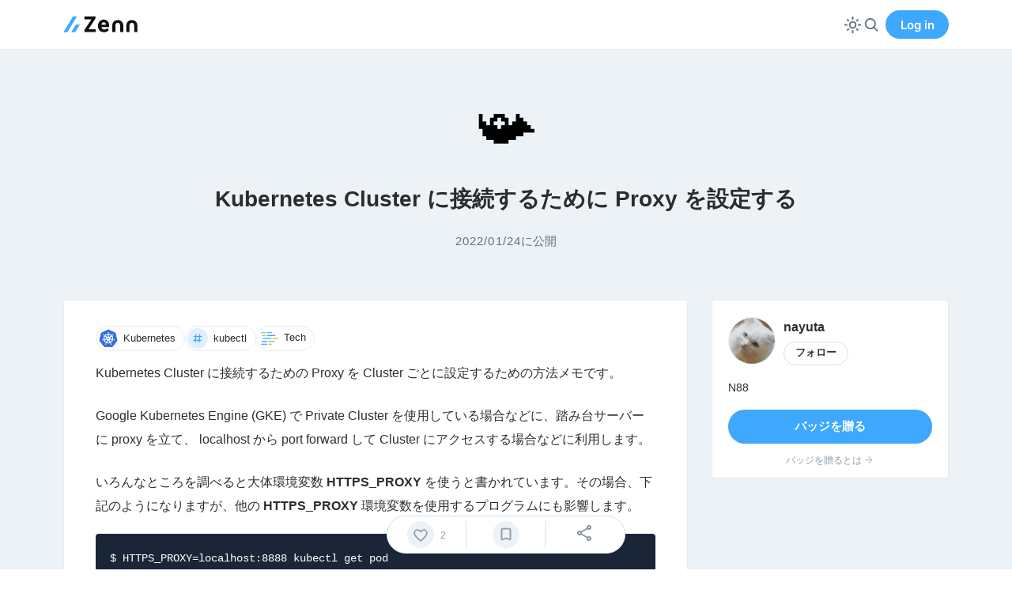

--- FILE ---
content_type: text/css; charset=UTF-8
request_url: https://static.zenn.studio/_next/static/css/87cfc6b6554d37e4.css
body_size: 5818
content:
.ArticleComments_emptyContainer__I4fw6{padding:2rem 0;text-align:center}.ArticleComments_emptyImg__FGwCr{display:block;max-width:80%;margin:15px auto}.ArticleComments_commentsContainer__kOO0n{background:var(--c-bg-base-inner);border:1px solid var(--c-neutral-border-lighter);border-radius:var(--rounded-xs);margin-top:2.5rem}@media screen and (max-width:576px){.ArticleComments_commentsContainer__kOO0n{margin-top:0;border-radius:0}}.ArticleComments_comments__y4Azs{font-size:.95rem}.ArticleComments_commentsHeadingContainer__v8IYT{padding:1.2rem 0}.ArticleComments_commentForm__b1KSY,.ArticleComments_commentItemContainer__K2ijm{border-top:1px solid var(--c-neutral-border-lighter)}.ArticleComments_commentForm__b1KSY{overflow:hidden;border-radius:0 0 var(--rounded-xs) var(--rounded-xs)}.ArticleComments_commentFormLogin__k5bW9{padding:1.5rem 0;font-size:.95rem;color:var(--c-text-lower-priority);text-align:center;background:var(--c-bg-base-inner)}.ArticleComments_commentFormLoginButtonContainer__SVIHJ{margin-top:.7rem}.ArticleComments_threadEditorContainer__P2Ay2{padding:1rem;background:var(--c-bg-base-inner)}@media screen and (max-width:400px){.ArticleComments_threadEditorContainer__P2Ay2{padding-right:1rem;padding-left:1rem}}.ArticleComments_guidelineMessage__FUTls{margin-top:.8rem}@media screen and (max-width:576px){.ArticleComments_guidelineMessage__FUTls{padding:0 1rem}}.ArticleHeader_header__IRbtk{padding:3.8rem 0 4rem;line-height:1.4;text-align:center}@media screen and (max-width:992px){.ArticleHeader_header__IRbtk{padding:3.4rem 0 3.2rem}}.ArticleHeader_main__W98WY{position:relative}.ArticleHeader_emoji__30JiU{display:flex;align-items:center;justify-content:center;font-size:75px}.ArticleHeader_title__9jiOv{display:inline-block;max-width:780px;margin:1.2rem auto 0;font-size:33px;text-align:left}@media screen and (max-width:768px){.ArticleHeader_title__9jiOv{font-size:24px}}.ArticleHeader_metaContainer__5UzrJ{display:flex;align-items:center;justify-content:center;margin-top:1.3rem;font-size:14.5px;text-align:left}.ArticleHeader_metaInfo__XrRdh{display:flex;gap:12px;align-items:center;min-width:0;color:var(--c-text-low-priority)}.ArticleHeader_metaInfo__XrRdh a{color:inherit}.ArticleHeader_userInfo__g_sSW{display:flex;align-items:center;min-width:0}.ArticleHeader_editButtonContainer__w8_Q5{position:absolute;top:-32px;left:0}@media screen and (max-width:768px){.ArticleHeader_editButtonContainer__w8_Q5{display:none}}.ArticleHeader_avatar__anCEE{display:none;flex-shrink:0}@media screen and (max-width:992px){.ArticleHeader_avatar__anCEE{display:initial}}.ArticleHeader_metaUserName__FbZgW{display:none;margin-left:8px;color:inherit;overflow:hidden;text-overflow:ellipsis;white-space:nowrap}@media screen and (max-width:992px){.ArticleHeader_metaUserName__FbZgW{display:initial}}.ArticleHeader_pubDate__gF_sc{flex-shrink:0}.ArticleHeader_updateDateContainer__3bpiJ{display:flex;flex-shrink:0;align-items:center}@media screen and (max-width:992px){.ArticleHeader_updateDateContainer__3bpiJ{display:none}}.ArticleHeader_commentsLink__QKD9j,.ArticleHeader_updateDate__W9Sai{display:flex;flex-shrink:0;gap:4px;align-items:center}.ArticleHeader_commentsLink__QKD9j{text-decoration:underline;text-decoration-color:var(--c-text-lower-priority)}.ArticleHeader_num__7Zpz0{font-family:Arial,Helvetica,sans-serif;letter-spacing:.07em}.Emoji_twemoji__hcxYF{display:none;vertical-align:-.1em}.Emoji_twemojiImg__Oc6vR{display:inline-flex;width:1em;height:1em;background-size:contain}.Emoji_nativeEmoji__GMBzX{display:inline-flex;width:1.1em;margin-left:.05em;overflow:hidden;line-height:1.1;color:#000;letter-spacing:.1em;white-space:nowrap}body[data-use-twemoji=true] .Emoji_twemoji__hcxYF{display:inline-flex}body[data-use-twemoji=true] .Emoji_nativeEmoji__GMBzX{display:none}.ArticleSidebar_container__jSRJw{height:100%}.ArticleSidebar_sidebarCard__AtM_Z{background:var(--c-bg-base-inner);border:1px solid var(--c-neutral-border-lighter);border-radius:var(--rounded-xs)}.ArticleSidebar_sticky__W61mq{position:sticky;top:var(--spacing-sm);display:flex;flex-direction:column}.ArticleSidebar_user__vJ7nz{padding:20px}.ArticleSidebar_badgeAbout__Y3cIb{margin:6px 0 -11px;text-align:center}.ArticleSidebar_badgeAboutLink__aqdNT{font-size:12px}.ArticleSidebar_bannerSection__8l2yf{padding:20px}.ArticleSidebar_bannerSectionHeader__V3B_A{display:flex;gap:.4rem;align-items:flex-start;justify-content:space-between;font-size:.75rem;color:var(--c-text-low-priority);word-break:keep-all}.ArticleSidebar_bannerSectionTitle___YbGV{font-size:.75rem;font-weight:600;display:-webkit-box!important;max-height:3.05em;overflow:hidden;line-height:1.5;text-overflow:ellipsis;-webkit-box-orient:vertical;-webkit-line-clamp:2}.ArticleSidebar_bannerContainer__XjaIR{display:flex;flex-direction:column;gap:1rem;margin-top:1rem}.ArticleSidebar_modalContainer__dvgtM{padding:.8rem}.ArticleSidebar_sidenoteTitle__S2xZj{font-size:.75rem;font-weight:600;color:var(--c-text-low-priority)}.ArticleSidebar_zennPrContainer__VFiIp{padding:20px}.ArticleSidebarToc_toc__dUPn8{border:1px solid var(--c-neutral-border-lighter);border-radius:var(--rounded-xs);max-height:calc(100vh - 50px);padding:20px 20px 25px;overflow:auto;background:var(--c-bg-base-inner)}.ArticleSidebarToc_tocTitle__A3VjO{font-size:16px;font-weight:700;letter-spacing:1px}.ArticleToc_toc__WF75u{font-size:14px;line-height:1.5}.ArticleToc_toc__WF75u ol{padding:0;list-style:none}.ArticleToc_toc__WF75u li,.ArticleToc_toc__WF75u ol{position:relative}.ArticleToc_toc__WF75u li:before{position:absolute;content:"";border-radius:var(--rounded-full)}.ArticleToc_toc__WF75u a{position:relative;display:block;display:-webkit-box;max-height:3.05em;margin:8px 0;overflow:hidden;color:var(--c-text-low-priority);-webkit-line-clamp:2;-webkit-box-orient:vertical;transition:none}.ArticleToc_toc__WF75u a.active,.ArticleToc_toc__WF75u a:hover{color:var(--c-text-body)}.ArticleToc_toc__WF75u .ol-depth-1:before{position:absolute;top:17px;bottom:8px;left:5px;width:2px;content:"";background:var(--c-bg-primary);border-radius:0 0 5px 5px}.ArticleToc_toc__WF75u .ol-depth-1>li{position:relative;padding-left:21px;margin-top:5px;font-weight:700}.ArticleToc_toc__WF75u .ol-depth-1>li:before{top:4px;left:0;width:12px;height:12px;background:var(--c-blue-400);border:2px solid var(--c-bg-base-inner)}[data-theme=dark-blue] .ArticleToc_toc__WF75u .ol-depth-1>li:before{background:var(--c-blue-900)}.ArticleToc_toc__WF75u .ol-depth-1>li.active:before{background:var(--c-general-primary);border-color:var(--c-bg-primary)}.ArticleToc_toc__WF75u .ol-depth-2{font-weight:400}.ArticleToc_toc__WF75u .ol-depth-2 li.active{border-color:var(--c-general-primary)}.ArticleToc_toc__WF75u .ol-depth-2 li:before{top:6px;left:-19px;width:8px;height:8px;background:var(--c-blue-350);border:2px solid var(--c-bg-base-inner)}[data-theme=dark-blue] .ArticleToc_toc__WF75u .ol-depth-2 li:before{background:var(--c-blue-900)}.ArticleToc_toc__WF75u .ol-depth-2 li.active:before{background:var(--c-general-primary);border-color:var(--c-general-primary)}.EventPromotionLink_container__R_ARC{display:flex;gap:1rem}@media screen and (max-width:768px){.EventPromotionLink_container__R_ARC{width:100%}}.EventPromotionLink_sideContainer__DgMSB{width:100%;overflow:hidden}.EventPromotionLink_label__YTWmc{width:max-content;padding:0 6px;margin-top:2px;font-size:12px;line-height:1.6;color:var(--c-label-primary-fg);border:1px solid var(--c-label-primary-fg);border-radius:var(--rounded-xxs);font-family:var(--font-latin-hero)}@media screen and (max-width:576px){.EventPromotionLink_label__YTWmc{font-size:11px;line-height:1.5}}.EventPromotionLink_emoji__oGfHd,.EventPromotionLink_icon__ZxNuu{display:flex;align-items:center;justify-content:center;border-radius:var(--rounded-lg)}.EventPromotionLink_emoji__oGfHd{background:var(--c-bg-emoji)}.EventPromotionLink_regular__U6ljA .EventPromotionLink_emoji__oGfHd,.EventPromotionLink_regular__U6ljA .EventPromotionLink_icon__ZxNuu{width:92px;min-width:92px;height:92px}.EventPromotionLink_regular__U6ljA .EventPromotionLink_emoji__oGfHd{font-size:42px}.EventPromotionLink_small__p1GoA .EventPromotionLink_emoji__oGfHd,.EventPromotionLink_small__p1GoA .EventPromotionLink_icon__ZxNuu{width:72px;min-width:72px;height:72px}.EventPromotionLink_small__p1GoA .EventPromotionLink_emoji__oGfHd{font-size:37px}.EventPromotionLink_mini__ltM5X .EventPromotionLink_emoji__oGfHd,.EventPromotionLink_mini__ltM5X .EventPromotionLink_icon__ZxNuu{width:66px;min-width:66px;height:66px}.EventPromotionLink_mini__ltM5X .EventPromotionLink_emoji__oGfHd{font-size:34px}.EventPromotionLink_mini__ltM5X .EventPromotionLink_title__y2oFU{font-size:.85rem;line-height:20px;color:var(--c-text-low-priority);display:-webkit-box!important;max-height:4.55em;overflow:hidden;line-height:1.5;text-overflow:ellipsis;-webkit-box-orient:vertical;-webkit-line-clamp:3}.EventPromotionLink_regular__U6ljA .EventPromotionLink_title__y2oFU,.EventPromotionLink_small__p1GoA .EventPromotionLink_title__y2oFU{margin-top:.2rem;font-size:1rem;font-weight:700;display:-webkit-box!important;max-height:3.05em;overflow:hidden;line-height:1.5;text-overflow:ellipsis;-webkit-box-orient:vertical;-webkit-line-clamp:2}@media screen and (max-width:576px){.EventPromotionLink_regular__U6ljA .EventPromotionLink_title__y2oFU,.EventPromotionLink_small__p1GoA .EventPromotionLink_title__y2oFU{font-size:.95rem}}.EventPromotionLink_link__KGWRW{display:block}.EventPromotionLink_link__KGWRW:visited{color:var(--c-text-link-visited)}.HelpIcon_icon__mK38p{display:flex;flex-shrink:0;align-items:center;justify-content:center;width:17px;height:17px;font-size:10px;font-weight:700;line-height:17px;color:#fff;pointer-events:none;-webkit-user-select:none;user-select:none;border-radius:var(--rounded-full)}.HelpIcon_icon__mK38p,.HelpIcon_icon__mK38p:hover{background:var(--c-text-lower-priority)}.HelpIcon_border__aQNS9{border:1.5px solid var(--c-bg-neutral-lightest)}[data-theme=dark-blue] .HelpIcon_icon__mK38p{background:var(--c-dark-blue-800)}.PublicationBannerLink_container__JpR99{display:inline-flex;align-items:center;color:var(--c-text-body)}.PublicationBannerLink_container__JpR99:hover{text-decoration:underline}.PublicationBannerLink_image__Vu6_3{border:1px solid var(--c-neutral-border);border-radius:var(--rounded-publication)}.PublicationBannerLink_title__2v16x{margin-left:.5rem;font-size:.85rem;line-height:20px;display:-webkit-box!important;max-height:4.55em;overflow:hidden;line-height:1.5;text-overflow:ellipsis;-webkit-box-orient:vertical;-webkit-line-clamp:3}.PublicationInfoForDesktop_container__UxKig{background:var(--c-bg-base);border-bottom:1px solid var(--c-neutral-border-lighter)}@media screen and (max-width:992px){.PublicationInfoForDesktop_container__UxKig{display:none}}.PublicationInfoForDesktop_inner__LnToC{display:flex;align-items:center;padding:.7rem 0}.PublicationInfoForDesktop_link__fqxgJ{display:flex;align-items:center;min-width:0}.PublicationInfoForDesktop_avatar__qh_yu{flex-shrink:0;margin-right:.6rem}.PublicationInfoForDesktop_displayName__nzipD{font-size:16px;font-weight:600}.PublicationInfoForDesktop_label__d4mY3{margin-left:.6rem}.PublicationInfoForDesktop_proMark__ZHCCC{display:flex;margin-left:.35rem}.PublicationLabelLink_link__JBqs2{display:inline-flex;padding:.27rem .6rem;font-size:.78rem;line-height:1.1;color:var(--c-text-low-priority);white-space:nowrap;border:1px solid var(--c-neutral-border);border-radius:var(--rounded-full)}.PublicationProLabelLink_proLabelContainer__AY9_b{position:relative}.PublicationProLabelLink_proLabelButton__IrfKg{display:inline-flex;align-items:center;padding:.2rem .6rem .2rem .3rem;font-size:.78rem;font-weight:600;line-height:1.1;color:var(--c-general-primary);white-space:nowrap;background:var(--c-bg-primary-lighter);border-radius:var(--rounded-full)}[data-theme=dark-blue] .PublicationProLabelLink_proLabelButton__IrfKg{color:var(--c-blue-500)}.PublicationProLabelLink_text__VWY7a{margin-left:4px}.PublicationProLabelLink_modalContainer__m0kJA{width:300px;padding:.8rem}.View_container__VQuzA{padding-bottom:4rem;background:var(--c-bg-base-outer);border-top:1px solid var(--c-neutral-border-lighter)}.View_stickyShare__TsaVf{position:absolute;top:2px;left:-80px;z-index:2;width:50px;height:100%}@media screen and (max-width:1300px){.View_stickyShare__TsaVf{display:none}}.View_stickyShareInner__FLu2S{position:sticky;top:100px;text-align:center}.View_inner__LlCJG{position:relative}.View_content__OZ_Dc{width:calc(100% - 330px)}@media screen and (max-width:992px){.View_content__OZ_Dc{width:100%}}.View_sidebarContainer__YwcNH{width:300px}@media screen and (max-width:992px){.View_sidebarContainer__YwcNH{display:none}}.View_columnsContainer__ijfFN{display:flex;justify-content:space-between}@media screen and (max-width:992px){.View_columnsContainer__ijfFN{display:block}}.View_main__AU6KW{background:var(--c-bg-base-inner);border:1px solid var(--c-neutral-border-lighter);border-radius:var(--rounded-xs);padding:40px 0;font-size:16px}@media screen and (max-width:576px){.View_main__AU6KW{padding:35px 0;border-radius:0;box-shadow:none}}.View_contestInfo__w8CwS{margin-bottom:1.5rem;font-size:13px}.View_contestInfo__w8CwS a{border-color:var(--c-neutral-border-lighter)}.View_contestInfo__w8CwS a:hover{border-color:var(--c-neutral-border)}.View_topics__2sHkl{display:flex;flex-wrap:wrap;gap:.6rem;align-items:center;padding-bottom:.8rem;margin-top:-.5rem;font-size:12.5px;line-height:1.4}.View_topics__2sHkl:after{min-width:20px;height:1px;content:""}.View_topics__2sHkl::-webkit-scrollbar{display:none;appearance:none}@media screen and (max-width:576px){.View_topics__2sHkl{flex-wrap:nowrap;overflow-x:auto;white-space:nowrap}}.View_topicLink__jdtX_{display:flex;flex-shrink:0;align-items:center;height:32px;padding:2px;border:1px solid var(--c-neutral-border-lighter);border-radius:var(--rounded-full)}.View_topicLink__jdtX_:hover{background:var(--c-bg-neutral-lightest);border:1px solid var(--c-neutral-border)}[data-theme=dark-blue] .View_topicLink__jdtX_{background:var(--c-bg-base)}[data-theme=dark-blue] .View_topicLink__jdtX_:hover{background:var(--c-bg-neutral-lightest)}.View_topicImage__qMmmw{flex-shrink:0;width:26px;height:26px;margin-right:.4rem}.View_topicImg__TpkV5{display:block;border:none;border-radius:var(--rounded-full)}.View_topicName____nYp{padding-right:.5rem}.View_topicHash__a18UT{display:inline-flex;align-items:center;justify-content:center;margin:0 .3rem 0 .4rem;font-size:1.1em;color:var(--c-text-lower-priority)}.View_actions__s_UJk{display:flex;gap:var(--spacing-xs);align-items:center;justify-content:space-between;margin-top:var(--spacing-lg)}.View_menuAndShareButtonsContainer__PMtHU{display:flex;gap:var(--spacing-xxs);margin-left:auto}@media screen and (max-width:576px){.View_menuAndShareButtonsContainer__PMtHU{gap:var(--spacing-3xs)}}.View_menu__wgMxq{display:inline-flex;align-items:center}.View_publicationFixedSentences__wI4xN{font-size:.9rem}.View_authorInfo__F19rR{padding-top:2rem;border-top:1px solid var(--c-neutral-border-lighter)}.View_publicationInfo__MKZ62{margin-top:2.3rem}.View_previewMessage__g6Spt{font-weight:700;color:var(--c-text-lower-priority);text-align:center}.View_copyUrlBoxContainer__sFW9M{margin:.5rem 0 -1rem}.View_bannersForMobile__BH560{display:none}@media screen and (max-width:992px){.View_bannersForMobile__BH560{display:block}}.View_bannersSection__oH_KV{padding:1rem;border:1px solid var(--c-neutral-border);border-radius:var(--rounded-xs)}.View_bannersHeader__wb3IJ{display:flex;gap:.4rem;align-items:flex-start;justify-content:space-between;font-size:.85rem;font-weight:500;color:var(--c-text-low-priority);word-break:keep-all}.View_bannersTitle__PosjC{font-size:.85rem;font-weight:600;display:-webkit-box!important;max-height:3.05em;overflow:hidden;line-height:1.5;text-overflow:ellipsis;-webkit-box-orient:vertical;-webkit-line-clamp:2}.View_modalContainer__1QRnu{padding:.8rem}.View_bannerContainer__iiVW8{display:flex;flex-direction:column;gap:.75rem;margin-top:1.25rem}.ArticleCommentText_container__uyeml{display:flex;gap:var(--spacing-3xs);align-items:center;padding:var(--spacing-xxs) var(--spacing-3xs)}@media screen and (max-width:768px){.ArticleCommentText_container__uyeml{padding:var(--spacing-xxs) var(--spacing-xxs)}}.ArticleCommentText_messageText__ZJOag{display:inline-block;font-size:.95rem;color:var(--c-text-low-priority)}.ArticleCommentText_modalContainer__I4_o2{max-width:400px;padding:.8rem}.BodyContent_emptyMessage__D6DmU{color:var(--c-text-lower-priority);text-align:center}.BodyContent_anchorToHeadings__uGxNv .header-anchor-link{position:relative}@media screen and (max-width:768px){.BodyContent_anchorToHeadings__uGxNv .header-anchor-link{display:none}}.BodyContent_anchorToHeadings__uGxNv .header-anchor-link:before{position:absolute;top:.1em;left:-25px;display:block;width:24px;height:1em;padding-right:5px;content:"";background:url(https://static.zenn.studio/images/link-gray.svg) no-repeat 50%;background-size:20px 20px;opacity:0}.BodyContent_anchorToHeadings__uGxNv :is(h1,h2,h3,h4):hover .header-anchor-link:before{opacity:1}.BookmarkButton_container__VcKCG{display:inline-flex;align-items:center}.BookmarkButton_container__VcKCG.style-large .BookmarkButton_bookmarkButton__tZ8rb,.BookmarkButton_container__VcKCG.style-large-white .BookmarkButton_bookmarkButton__tZ8rb,.BookmarkButton_container__VcKCG.style-medium .BookmarkButton_bookmarkButton__tZ8rb{color:var(--c-bg-neutral);background:var(--c-bg-neutral)}.BookmarkButton_container__VcKCG.style-large .BookmarkButton_bookmarkButton__tZ8rb:focus,.BookmarkButton_container__VcKCG.style-large-white .BookmarkButton_bookmarkButton__tZ8rb:focus,.BookmarkButton_container__VcKCG.style-medium .BookmarkButton_bookmarkButton__tZ8rb:focus{box-shadow:0 0 4px rgba(143,159,170,.6)}.BookmarkButton_container__VcKCG.style-large .BookmarkButton_bookmarkedCount__pshkW,.BookmarkButton_container__VcKCG.style-large-white .BookmarkButton_bookmarkedCount__pshkW,.BookmarkButton_container__VcKCG.style-medium .BookmarkButton_bookmarkedCount__pshkW{margin-left:8px}.BookmarkButton_container__VcKCG.style-medium .BookmarkButton_bookmarkButton__tZ8rb{width:34px;height:34px}.BookmarkButton_container__VcKCG.style-medium .BookmarkButton_bookmarkButton__tZ8rb svg{width:22px;height:22px}.BookmarkButton_container__VcKCG.style-medium.count-bottom{display:block;text-align:center}.BookmarkButton_container__VcKCG.style-medium.count-bottom .BookmarkButton_bookmarkedCount__pshkW{display:block;margin:-4px 0 -5px!important}.BookmarkButton_container__VcKCG.style-large .BookmarkButton_bookmarkButton__tZ8rb,.BookmarkButton_container__VcKCG.style-large-white .BookmarkButton_bookmarkButton__tZ8rb{width:50px;height:50px}.BookmarkButton_container__VcKCG.style-large .BookmarkButton_bookmarkButton__tZ8rb svg,.BookmarkButton_container__VcKCG.style-large-white .BookmarkButton_bookmarkButton__tZ8rb svg{width:28px;height:28px}.BookmarkButton_container__VcKCG.style-large-white.count-bottom,.BookmarkButton_container__VcKCG.style-large.count-bottom{display:block;text-align:center}.BookmarkButton_container__VcKCG.style-large-white.count-bottom .BookmarkButton_bookmarkedCount__pshkW,.BookmarkButton_container__VcKCG.style-large.count-bottom .BookmarkButton_bookmarkedCount__pshkW{display:block;margin:0 0 -5px!important}.BookmarkButton_container__VcKCG.style-large-white .BookmarkButton_bookmarkButton__tZ8rb{color:#fff;background:#fff;box-shadow:0 2px 3px -1px rgba(0,0,0,.05)}.BookmarkButton_container__VcKCG.style-no-background .BookmarkButton_bookmarkButton__tZ8rb{width:40px;height:40px;background:rgba(0,0,0,0);border-radius:var(--rounded-full);transition:background .2s ease}.BookmarkButton_container__VcKCG.style-no-background .BookmarkButton_bookmarkButton__tZ8rb svg{width:24px;height:24px;color:var(--c-icon-default)}.BookmarkButton_container__VcKCG.style-no-background .BookmarkButton_bookmarkButton__tZ8rb:hover{background:var(--c-bg-neutral-lighter)}.BookmarkButton_container__VcKCG.style-no-background .BookmarkButton_bookmarkButton__tZ8rb:focus{background:var(--c-bg-neutral-lighter);box-shadow:0 0 4px rgba(143,159,170,.6)}.BookmarkButton_container__VcKCG.style-no-background .BookmarkButton_bookmarkButton__tZ8rb[data-pressed=true] svg{color:var(--c-icon-default)}[data-theme=dark-blue] .BookmarkButton_container__VcKCG.style-large .BookmarkButton_bookmarkButton__tZ8rb,[data-theme=dark-blue] .BookmarkButton_container__VcKCG.style-large-white .BookmarkButton_bookmarkButton__tZ8rb,[data-theme=dark-blue] .BookmarkButton_container__VcKCG.style-medium .BookmarkButton_bookmarkButton__tZ8rb{background:var(--c-dark-blue-900)}.BookmarkButton_bookmarkButton__tZ8rb{position:relative;z-index:1;display:inline-flex;align-items:center;justify-content:center;color:#fff;border-radius:var(--rounded-full)}.BookmarkButton_bookmarkButton__tZ8rb svg path{fill:var(--c-text-lower-priority)}.BookmarkButton_bookmarkedCount__pshkW{margin:2px 0 0 2px;font-size:12px;color:var(--c-text-lower-priority);white-space:nowrap;-webkit-user-select:none;user-select:none}.BookmarkButton_bookmarkPanel__DeoqW{width:320px}.BookmarkButton_bookmarkPanelInner__WwQQ8{display:flex;flex-direction:column}@media screen and (max-width:576px){.BookmarkButton_bookmarkPanelInner__WwQQ8{max-height:80dvh}}.BookmarkButton_bookmarkPanelInner__WwQQ8>div:not(:last-child){border-bottom:1px solid var(--c-neutral-border)}.BookmarkButton_bookmarkStatusContainer__oMxE_{display:flex;flex:0 0 auto;align-items:center;justify-content:space-between;padding:10px}.BookmarkButton_bookmarkCategoryNote__TdP3P{padding-bottom:4px;padding-left:10px;text-align:left}.BookmarkButton_bookmarkCategoryListContainer__2oQku{flex:1 1 auto;overflow-y:auto}.BookmarkButton_bookmarkCategoryList__c4MCv{display:flex;flex-direction:column;max-height:440px}.BookmarkButton_bookmarkCategoryCheckboxContainer__ODlWf{padding:0 10px}.BookmarkButton_bookmarkCategoryCheckboxContainer__ODlWf:hover{background:var(--c-bg-neutral-lighter)}.BookmarkButton_bookmarkCategoryCheckbox__lJiTd{width:100%}.BookmarkButton_bookmarkPanelTitle__EeqAt{margin:10px 10px .25rem;font-size:.85rem;font-weight:700;text-align:left}.BookmarkButton_newBookmarkCategoryContainer__vhg5J{padding:10px}.BookmarkButton_addCategoryButton__Sdbn6{white-space:nowrap}.BookmarkButton_bookmarkPanelFooterContainer__oDXda{flex:0 0 auto;padding:10px;text-align:left}.AppModal_htmlOpen__uRqo6{overflow:hidden;scrollbar-gutter:stable}.AppModal_content__DappO{margin:auto;outline:0}.AppModal_overlayBase___F163{position:fixed;inset:0;display:flex;background-color:var(--c-bg-backdrop);opacity:0;transition:all .2s ease}.AppModal_modalOverlay__g8Gu_{z-index:200}.AppModal_dialogOverlay__lA1lB{z-index:300}.AppModal_overlayAfterOpen__ehuuG{opacity:1}.AppModal_overlayBeforeClose__IFJXF{opacity:0}@media screen and (max-width:576px){.AppModal_overlayBaseSpFullscreen___OlHN{transform:translateY(100px)}}@media screen and (max-width:576px){.AppModal_overlayAfterOpenSpFullscreen__kaQ8N{transform:translateY(0)}}@media screen and (max-width:576px){.AppModal_overlayBeforeCloseSpFullscreen__C4b4x{transform:translateY(100px)}}.AppModal_container__AaSRy{position:relative;max-width:90vw;max-height:90vh;margin:auto;overflow-y:auto;background:var(--c-bg-base-inner);border-radius:var(--rounded-xs);box-shadow:0 5px 20px rgba(0,22,103,.13)}[data-theme=dark-blue] .AppModal_container__AaSRy{box-shadow:0 5px 20px rgba(0,0,0,.13)}.AppModal_containerSpFullscreen__i1fiE{display:flex;flex-direction:column}@media screen and (max-width:576px){.AppModal_containerSpFullscreen__i1fiE{position:fixed;inset:0;max-width:100vw;max-height:90dvh;margin:auto 0 0;border-bottom-right-radius:0;border-bottom-left-radius:0}}.AppModal_header__1El__{padding-top:20px;padding-bottom:20px;border-bottom:1px solid var(--c-neutral-border-lighter)}[data-theme=dark-blue] .AppModal_header__1El__{border-bottom:1px solid var(--c-neutral-border)}.AppModal_inner__YUD_L{flex:1;padding:0;overflow-y:auto}.AppModal_innerWithSmallPadding__6GjdT{padding:20px}.AppModal_innerWithPadding__ulNHl{padding:30px}@media screen and (max-width:576px){.AppModal_innerWithPadding__ulNHl{padding:30px 20px}}.AppModal_buttonClose__2HR5h{position:absolute;top:12px;right:12px;z-index:1;display:flex;align-items:center;justify-content:center;width:40px;height:40px;color:var(--c-text-lower-priority);border-radius:var(--rounded-full)}.AppModal_buttonClose__2HR5h:hover{background:var(--c-bg-neutral)}.Checkbox_container__Nwk9a{display:inline-flex;align-items:center;margin:.45em 0;line-height:1.5;color:inherit;text-align:left;cursor:pointer;-webkit-user-select:none;user-select:none;outline:0}.Checkbox_container__Nwk9a span{position:relative;display:inline-flex;align-items:center;justify-content:center;width:19px;min-width:19px;height:19px;margin-right:8px;background:#fff;border:1px solid var(--c-text-lower-priority);border-radius:var(--rounded-xs)}.Checkbox_container__Nwk9a span:before{position:absolute;top:2px;left:5px;width:6px;height:10px;content:"";border:solid #fff;border-width:0 2px 2px 0;opacity:0;transform:rotate(45deg)}.Checkbox_container__Nwk9a:focus span{border:1px solid var(--c-general-primary);outline:0;box-shadow:0 0 0 2px var(--c-focus-shadow)}.Checkbox_containerActive__OH7Pm span{background:var(--c-general-primary);border-color:var(--c-general-primary)}.Checkbox_containerActive__OH7Pm span:before{opacity:1}.CurrentContestSection_container__jLQEp{position:relative;margin-bottom:1rem}.CurrentContestSection_header__nIwDP{position:absolute;top:.75rem;right:.75rem;z-index:1}.CurrentContestSection_closeButton__bzdsS{display:flex;align-items:center;justify-content:center;width:32px;height:32px;padding:0;color:var(--c-text-lower-priority);cursor:pointer;background:rgba(0,0,0,0);border:none;border-radius:var(--rounded-full);transition:background .2s}.CurrentContestSection_closeButton__bzdsS:hover{background:var(--c-bg-neutral)}.CurrentContestSection_contestRow___2r0i{display:flex;gap:.25rem;align-items:center;justify-content:space-between}.CurrentContestSection_joinButtonContainer__xdWCY{flex-shrink:0;white-space:nowrap}.Box_box__8jBgj{border-radius:var(--rounded-xs)}.Box_padding-3xs__qzHPw{padding:var(--spacing-3xs)}.Box_padding-xxs__G0otu{padding:var(--spacing-xxs)}.Box_padding-xs__5_jkF{padding:var(--spacing-xs)}@media screen and (max-width:576px){.Box_padding-xs__5_jkF{padding:.8rem}}.Box_padding-sm__bI1vG{padding:var(--spacing-sm)}@media screen and (max-width:576px){.Box_padding-sm__bI1vG{padding:1.2rem}}.Box_padding-md__iOsXE{padding:var(--spacing-md)}@media screen and (max-width:576px){.Box_padding-md__iOsXE{padding:var(--spacing-sm)}}.Box_padding-lg___SrSw{padding:var(--spacing-lg)}@media screen and (max-width:576px){.Box_padding-lg___SrSw{padding:var(--spacing-sm)}}.Box_padding-xl__KYBWR{padding:var(--spacing-xl)}@media screen and (max-width:576px){.Box_padding-xl__KYBWR{padding:var(--spacing-md)}}.Box_padding-xxl__uHIys{padding:var(--spacing-xxl)}@media screen and (max-width:576px){.Box_padding-xxl__uHIys{padding:var(--spacing-xl)}}.Box_variant-default__otmfL{background:var(--c-bg-base-inner);border:1px solid var(--c-neutral-border-lighter)}.Box_variant-grayed__XD9CE{background:var(--c-bg-neutral-lighter)}.Box_variant-grayed__XD9CE code{background:#fff;border:1px solid var(--c-neutral-border)}[data-theme=dark-blue] .Box_variant-grayed__XD9CE code{color:var(--c-text-body);background:var(--c-bg-neutral)}.MessageBox_base__owXbQ{display:flex;align-items:center;padding:1.3rem;line-height:1.6;text-align:left;border-radius:var(--rounded-xs)}@media screen and (max-width:768px){.MessageBox_base__owXbQ{display:block}}.MessageBox_narrow__D31e2{padding:var(--spacing-xs) var(--spacing-xs)}.MessageBox_error__jqFp6{background:var(--c-message-box-error-bg);border:1px solid var(--c-message-box-error-border)}.MessageBox_error__jqFp6 .MessageBox_title__ls7zt{color:var(--c-general-alert)}.MessageBox_error__jqFp6 .MessageBox_icon__A8023{background:var(--c-message-box-error-icon-bg)}.MessageBox_warn__ktwpg{background:var(--c-message-box-warn-bg);border:1px solid var(--c-message-box-warn-border)}.MessageBox_warn__ktwpg .MessageBox_icon__A8023{background:var(--c-message-box-warn-icon-bg)}.MessageBox_info__7a2If{background:var(--c-message-box-info-bg);border:1px solid var(--c-message-box-info-border)}.MessageBox_info__7a2If .MessageBox_icon__A8023{background:var(--c-message-box-info-icon-bg)}.MessageBox_mainContainer__3XDzO{flex:1}.MessageBox_titleBase__xmBfN{display:flex;align-items:center}.MessageBox_title__ls7zt{font-size:.93rem}.MessageBox_normalTitle__gIynh{font-size:.85rem;font-weight:400}.MessageBox_icon__A8023{display:inline-flex;flex-shrink:0;justify-content:center;width:20px;height:20px;margin-top:-1px;margin-right:10px;font-size:13px;font-weight:700;line-height:20px;color:#fff;content:"!";border-radius:var(--rounded-full);font-family:var(--font-latin-hero)}.MessageBox_content__LtBp_{margin-top:.6rem;font-size:.87rem}.MessageBox_actionContainer__azdGK{margin-left:1.7rem}@media screen and (max-width:768px){.MessageBox_actionContainer__azdGK{margin:.8rem 0 0}}.ProfileCard_container__YfvQl{position:relative;min-height:80px}.ProfileCard_avatar__tIJpR{position:absolute;top:3px;left:0;display:block;width:80px;height:80px}.ProfileCard_content__1w905,.ProfileCard_name__qXamf{padding-left:100px}.ProfileCard_name__qXamf{display:flex;flex-wrap:wrap;gap:.3rem;align-items:center;line-height:1.4}.ProfileCard_displayName__gRUeY{display:inline-block;margin-right:.5rem;font-size:1.1em;font-weight:700;color:var(--c-text-body)}.ProfileCard_actions__2ZjZ8{display:flex;flex-wrap:wrap;gap:.8rem;align-items:center;margin-top:.8rem}.ProfileCard_follow__ng60N{margin-right:.4rem}.ProfileCard_content__1w905{margin-top:.7rem;font-size:.93rem;line-height:1.6;color:var(--c-text-low-priority)}@media screen and (max-width:576px){.ProfileCard_container__YfvQl{min-height:60px}.ProfileCard_avatar__tIJpR{width:60px;height:60px}.ProfileCard_displayName__gRUeY{font-size:1em}.ProfileCard_content__1w905,.ProfileCard_name__qXamf{padding-right:0;padding-left:75px}}.ProfileCard_proMark__YZPJW{display:flex}.PublicationFixedSentences_container__TEQhj{padding:1rem 1rem 1.1rem;background:var(--c-bg-base-inner);border:1px solid var(--c-neutral-border);border-radius:var(--rounded-xs)}.PublicationFixedSentences_header__Hk9_W{display:flex;gap:.5rem;align-items:center;line-height:1.4;color:var(--c-text-low-priority)}.PublicationFixedSentences_title__Z8wYN{flex:1;font-size:.8rem}.PublicationFixedSentences_htmlContainer__zuhAF{margin-top:.8rem}.BodySimpleContent_container__jt088{line-height:1.7;color:var(--c-text-body)}.BodySimpleContent_container__jt088 p{margin:.8em 0 0}.BodySimpleContent_container__jt088>:first-child{margin-top:0}.BodySimpleContent_container__jt088>:last-child{margin-bottom:0}.BodySimpleContent_container__jt088 a{color:var(--c-text-link-primary)}.BodySimpleContent_container__jt088 ol,.BodySimpleContent_container__jt088 ul{padding-left:1.3em}.BodySimpleContent_container__jt088>ol,.BodySimpleContent_container__jt088>ul{margin-top:.5em}.BodySimpleContent_container__jt088 ul{list-style:disc}.BodySimpleContent_container__jt088 ol{list-style:decimal}.BodySimpleContent_container__jt088 li{margin:.15em 0}.BodySimpleContent_container__jt088 em{font-style:italic}.BodySimpleContent_container__jt088 strong{font-weight:600}.ShareButtonsExperimental_container__CrtBj{display:flex;gap:var(--spacing-xxs)}@media screen and (max-width:576px){.ShareButtonsExperimental_container__CrtBj{gap:var(--spacing-3xs)}}.ShareButtonsExperimental_button__d9aXF{display:flex;align-items:center;justify-content:center;color:var(--c-text-lower-priority)}.ShareButtonsExperimental_button__d9aXF:hover{color:var(--c-text-low-priority)}.ShareButtonsExperimental_svgTwitterBase__8FrNq{padding:8px}.ShareButtonsExperimental_svgTwitterBase__8FrNq svg{width:24px;height:24px}.ShareButtonsExperimental_svgTwitterHorizontal__5xDGM{margin-bottom:-2px}.ShareButtonsExperimental_svgFacebookBase___gDOW{padding:8px}.ShareButtonsExperimental_svgFacebookBase___gDOW svg{width:28px;height:28px}.ShareButtonsExperimental_svgHatenaBookmarkBase__VXz6p{padding:8.5px}.ShareButtonsExperimental_svgHatenaBookmarkBase__VXz6p svg{width:27px;height:27px}

--- FILE ---
content_type: application/javascript; charset=UTF-8
request_url: https://static.zenn.studio/_next/static/chunks/pages/%5Busername%5D/articles/%5Bslug%5D-2f67c0a357083397.js
body_size: 16706
content:
(self.webpackChunk_N_E=self.webpackChunk_N_E||[]).push([[710,5826],{1313:(e,t,a)=>{(window.__NEXT_P=window.__NEXT_P||[]).push(["/[username]/articles/[slug]",function(){return a(26979)}])},1681:(e,t,a)=>{"use strict";a.d(t,{K:()=>c});var n=a(7765),i=a(15977),r=a(13453),s=a.n(r),l=a(77364),o=a(97464);let c=(0,i.memo)(({bodyHtml:e,anchorToHeadings:t})=>{let a=(0,i.useRef)(null),{ZoomImageModal:r}=(0,o.r)(a,".md-img"),c=!e?.length;return((0,i.useEffect)(()=>{if(c)return;let e=a.current;if(!e)return;let t=Array.from(e.getElementsByTagName("details")),n=e=>()=>{t.forEach(t=>{t.open=e})},i=n(!0),r=n(!1);return window.addEventListener("beforeprint",i),window.addEventListener("afterprint",r),()=>{window.removeEventListener("beforeprint",i),window.removeEventListener("afterprint",r)}},[c]),e?.length)?(0,n.jsxs)(n.Fragment,{children:[(0,n.jsx)(l.t,{children:(0,n.jsx)("div",{className:`znc ${t?s().anchorToHeadings:""}`,dangerouslySetInnerHTML:{__html:e},ref:a})}),(0,n.jsx)(r,{})]}):(0,n.jsx)("div",{className:s().emptyMessage,children:"コンテンツがありません"})})},6807:(e,t,a)=>{"use strict";a.d(t,{a:()=>g});var n=a(7765),i=a(22211),r=a.n(i),s=a(15977),l=a(70243),o=a(66951),c=a.n(o),d=a(241),m=a(3506),_=a(36704),u=a(18988),h=a(82384),p=a(91170),x=a(37549),b=a(44783);let g=(0,s.memo)(({principalType:e,principalId:t,principalName:a,displayName:i,avatarUrl:s,isMine:o,twitterUsername:g,githubUsername:j,websiteDomain:v,websiteUrl:f,bioHtml:k,isPro:C})=>{let y="Publication"===e?(0,b.Rs)({name:a}):(0,b.A4)({username:a});return(0,n.jsxs)("div",{className:c().container,children:[(0,n.jsx)(r(),{className:c().avatar,href:y,children:(0,n.jsx)(_.B,{alt:i,size:80,src:s,type:"plain",withPublication:"Publication"===e})}),(0,n.jsxs)("div",{className:c().name,children:[(0,n.jsx)(r(),{className:c().displayName,href:y,children:i}),"Publication"===e&&(0,n.jsx)("span",{children:C?(0,n.jsx)(x.a,{}):(0,n.jsx)(p.F,{})})]}),(0,n.jsxs)("div",{className:c().content,children:[!!k?.length&&(0,n.jsx)(h.f,{decorateLink:!0,variant:"sidenote",children:(0,n.jsx)("span",{dangerouslySetInnerHTML:{__html:k}})}),(0,n.jsxs)("div",{className:c().actions,children:[!o&&(0,n.jsx)("span",{className:c().follow,children:(0,n.jsx)(u.W,{styleSmall:!0,targetItemId:t,targetItemType:e})}),j&&j.length>0&&(0,n.jsx)(l.C,{username:j}),g&&g.length>0&&(0,n.jsx)(m.l,{username:g}),f&&f.length>0&&(0,n.jsx)(d.w,{label:v||"Webサイト",url:f})]})]})]})})},9734:e=>{e.exports={container:"PublicationBannerLink_container__JpR99",image:"PublicationBannerLink_image__Vu6_3",title:"PublicationBannerLink_title__2v16x"}},10808:(e,t,a)=>{"use strict";a.d(t,{B:()=>r});var n=a(15977),i=a(76927);function r(e){let t=(0,n.useMemo)(()=>(function e(t,a=0){return t.flatMap(t=>0===t.children.length||a>0?t.id:[t.id,...e(t.children,a+1)])})(e),[e]),[a,r]=(0,n.useState)(void 0),s=(0,n.useRef)(void 0),l=(0,n.useCallback)(()=>{let e=s.current;if(!e)return;let a=document.documentElement.scrollTop;e.some((e,n)=>{let i=function e(t){return null===t?0:t.offsetParent?t.offsetTop+e(t.offsetParent):t.offsetTop}(e);return 0===n&&a+70<i?(r(t[n]),!0):0!==n&&a+70<i?(r(t[n-1]),!0):n===t.length-1?(r(t[n]),!0):void 0})},[t]);return(0,n.useEffect)(()=>{s.current=t.map(e=>document.getElementById(e)),l()},[]),{activeId:a,recalcActiveId:(0,i._)(l,1e3)}}},13064:e=>{e.exports={container:"PublicationFixedSentences_container__TEQhj",header:"PublicationFixedSentences_header__Hk9_W",title:"PublicationFixedSentences_title__Z8wYN",htmlContainer:"PublicationFixedSentences_htmlContainer__zuhAF"}},13453:e=>{e.exports={emptyMessage:"BodyContent_emptyMessage__D6DmU",anchorToHeadings:"BodyContent_anchorToHeadings__uGxNv"}},15344:e=>{e.exports={link:"PublicationLabelLink_link__JBqs2"}},17668:(e,t,a)=>{"use strict";a.d(t,{N:()=>l});var n=a(7765),i=a(97393),r=a(40266),s=a.n(r);let l=({ariaLabel:e="詳細を確認する",border:t,className:a,...r})=>(0,n.jsx)("span",{...r,"aria-label":e,className:(0,i.A)(s().icon,a,t&&s().border),tabIndex:0,children:"？"})},19357:(e,t,a)=>{"use strict";a.d(t,{GE:()=>_,Su:()=>u,_m:()=>o,a:()=>m,bi:()=>l,cK:()=>r,fy:()=>s,gP:()=>c,vO:()=>i,wg:()=>d});var n=a(80155);async function i({slug:e,withCredentials:t,cookieForSSR:a}){return await n.Jt(`/articles/${e}`,{headers:a?{cookie:a}:void 0,credentials:t?"include":void 0})}async function r({page:e,keyword:t}){return await n.Jt("/me/articles",{params:{page:e,keyword:t},credentials:"include"})}async function s({topicNames:e}){return await n.bE("/articles",{topicNames:e},{credentials:"include"})}async function l({slug:e}){return await n.Jt(`/articles/${e}/edit`,{credentials:"include"})}async function o({slug:e,article:t,topicNames:a}){return await n.yJ(`/articles/${e}`,{article:t,topicNames:a},{credentials:"include"})}async function c({slug:e,contestId:t}){return await n.yJ(`/articles/${e}`,{article:{contestId:t}},{credentials:"include"})}async function d({slug:e,draftRevealScope:t}){return await n.yJ(`/articles/${e}`,{article:{draftRevealScope:t}},{credentials:"include"})}async function m({slug:e}){await n.zr(`/articles/${e}`,{credentials:"include"})}async function _(e){return await n.Jt("/articles",{params:e})}async function u(e){return await n.Jt(`/articles/${e}/suggestions`)}},25209:(e,t,a)=>{"use strict";a.d(t,{a:()=>l});var n=a(7765),i=a(97393),r=a(41077),s=a.n(r);let l=({children:e,className:t="",paddingSize:a="sm",variant:r="default",as:l="div",...o})=>(0,n.jsx)(l,{className:(0,i.A)(s().box,s()[`padding-${a}`],s()[`variant-${r}`],t),...o,children:e})},26979:(e,t,a)=>{"use strict";a.r(t),a.d(t,{default:()=>tr});var n,i,r,s=a(7765),l=a(45512),o=a.n(l),c=a(22211),d=a.n(c),m=a(15977),_=a(76048),u=a.n(_),h=a(34030),p=a(45503),x=a(7976),b=a(68019),g=a(45457),j=a(17847),v=a(39821);let f=o()(()=>Promise.all([a.e(8233),a.e(4591),a.e(7534),a.e(4395)]).then(a.bind(a,14395)).then(e=>e.ThreadItem),{loadableGenerated:{webpack:()=>[14395]}}),k=o()(()=>Promise.all([a.e(1892),a.e(4591),a.e(1167),a.e(6233),a.e(4062),a.e(8641),a.e(8809),a.e(8139),a.e(5232),a.e(6570)]).then(a.bind(a,95232)).then(e=>e.ThreadEditor),{loadableGenerated:{webpack:()=>[95232]},ssr:!1}),C="Article",y=()=>(0,s.jsxs)("div",{className:u().emptyContainer,children:[(0,s.jsx)(x.D,{centered:!0,latinOnly:!0,size:"lg",tag:"h3",children:"Discussion"}),(0,s.jsx)("img",{className:u().emptyImg,src:(0,v.$)("/drawing/discussion.png"),width:300})]}),w=()=>{let{openModalLogin:e}=(0,g.g)();return(0,s.jsxs)("div",{className:u().commentFormLogin,children:["ログインするとコメントできます",(0,s.jsx)("div",{className:u().commentFormLoginButtonContainer,children:(0,s.jsx)(h.$,{fontBold:!0,fontHero:!0,onClick:e,size:"medium",type:"primary",children:"Login"})})]})},N=({articleId:e,initialComments:t,isCurrentUserModerator:a})=>{let{currentUser:n,isLoadingAuth:i}=(0,b.iZ)(),{thread:r,createNewComment:l}=(0,j._)({initialComments:t,commentableType:C,commentableId:e});return(0,s.jsxs)(s.Fragment,{children:[(0,s.jsxs)("div",{className:u().commentsContainer,children:[(0,s.jsx)("section",{className:u().comments,children:r.length>0?(0,s.jsxs)(s.Fragment,{children:[(0,s.jsx)("div",{className:u().commentsHeadingContainer,children:(0,s.jsx)(x.D,{centered:!0,latinOnly:!0,size:"md",tag:"h3",children:"Discussion"})}),(0,s.jsx)("div",{className:u().commentItem,children:r.map(e=>(0,s.jsx)("div",{className:u().commentItemContainer,children:(0,s.jsx)(f,{...e,canReply:!0,isCurrentUserModerator:a})},`article-comments-item-${e.comment.id}`))})]}):(0,s.jsx)(y,{})}),!i&&(0,s.jsx)("div",{className:u().commentForm,children:n?(0,s.jsx)(s.Fragment,{children:(0,s.jsx)("div",{className:u().threadEditorContainer,children:(0,s.jsx)(k,{autosaveKey:`thread-${C}-${e}`,displayAvatar:!0,offsetFromViewportBottom:120,placeholder:"記事についてコメントする",saveComment:e=>l({bodyMarkdown:e})})})}):(0,s.jsx)(w,{})})]}),n&&(0,s.jsx)("div",{className:u().guidelineMessage,children:(0,s.jsx)(p.y,{})})]})};var B=a(32589),P=a.n(B),A=a(36704),S=a(8367),I=a(11120),H=a(92234),T=a(54202),E=a(29600),M=a(4678),z=a(40550),L=a(44783);let F=(0,m.memo)(({user:e,article:t,isMine:a,githubUrl:n,displayUserInfo:i,positiveCommentsCount:r,articlePublication:l})=>{let o=(0,m.useMemo)(()=>t.title?`${1-.004*t.title.length}em`:"1em",[t.title]),c=(0,m.useMemo)(()=>(0,L.A4)({username:e.username}),[e]),{currentUser:_}=(0,b.iZ)(),u=(0,m.useMemo)(()=>!!_&&!!l&&_.publications.map(e=>e.id).includes(l.id),[l,_]),p=(0,m.useMemo)(()=>{if(!t.bodyUpdatedAt||!t.publishedAt)return!1;let e=Number((0,z.Yq)(t.publishedAt,{format:"YYYYMMDD"}));return Number((0,z.Yq)(t.bodyUpdatedAt,{format:"YYYYMMDD"}))>e},[t.bodyUpdatedAt,t.publishedAt]);return(0,s.jsx)("header",{className:P().header,children:(0,s.jsx)(S.m,{size:"wide",children:(0,s.jsxs)("div",{className:P().main,children:[(0,s.jsx)("div",{className:P().emoji,children:(0,s.jsx)(I.z,{text:t.emoji})}),(0,s.jsx)("h1",{className:P().title,children:(0,s.jsx)("span",{style:{fontSize:o},children:t.title})}),a&&(0,s.jsx)("span",{className:P().editButtonContainer,children:n?(0,s.jsx)(h.v,{href:n,id:"zn_analytics_article-header_open-github",rel:"noopener noreferrer",size:"mini",target:"_blank",type:"secondary",children:"GitHubで開く"}):(0,s.jsx)(h.v,{href:(0,L.Q$)({slug:t.slug}),iconLeft:(0,s.jsx)(T.default,{height:"16",style:{opacity:.5},width:"16"}),id:"zn_analytics_article-header_edit",passHref:!0,prefetch:!1,size:"mini",type:"secondary",children:"Edit"})}),!a&&u&&(0,s.jsx)("span",{className:P().editButtonContainer,children:(0,s.jsx)(h.v,{href:(0,L.w7)({slug:t.slug}),rel:"noopener noreferrer",size:"mini",target:"_blank",type:"secondary",children:"レビュー"})}),(0,s.jsx)("div",{className:P().metaContainer,children:(0,s.jsxs)("div",{className:P().metaInfo,children:[i&&(0,s.jsxs)("div",{className:P().userInfo,children:[(0,s.jsx)(d(),{className:P().avatar,href:c,prefetch:!1,children:(0,s.jsx)(A.B,{alt:"",size:25,src:e.avatarUrl,type:"plain"})}),(0,s.jsx)(d(),{className:P().metaUserName,href:c,prefetch:!1,children:e.name})]}),t.publishedAt?(0,s.jsxs)("span",{className:P().pubDate,children:[(0,s.jsx)("time",{className:P().num,dateTime:(0,z.mi)(t.publishedAt),children:(0,z.Yq)(t.publishedAt)}),"に公開"]}):(0,s.jsx)("span",{className:P().pubDate,children:"下書き"}),p&&!!t.bodyUpdatedAt&&(0,s.jsx)("div",{className:P().updateDateContainer,children:(0,s.jsxs)("div",{"aria-label":"更新日",className:P().updateDate,"data-tooltip-for-desktop":"true","data-tooltip-position":"bottom",role:"tooltip",children:[(0,s.jsx)(E.A,{height:14,width:14}),(0,s.jsx)("span",{className:P().num,children:(0,z.Yq)(t.bodyUpdatedAt)})]})}),r>0&&(0,s.jsxs)("a",{className:P().commentsLink,href:`#${M._L}`,children:[(0,s.jsx)(H.A,{height:16,width:16}),(0,s.jsxs)("span",{className:P().num,children:[r,"件"]})]})]})})]})})})});var V=a(43464),U=a.n(V),D=a(67820),$=a.n(D),O=a(49852),R=a(10808);let J=e=>{let{activeId:t,recalcActiveId:a}=(0,R.B)(e.toc),[n,i]=(0,m.useState)(!1),r=(0,m.useRef)(null),l=(0,m.useCallback)(()=>{let e=r.current;e&&i(null!==e.offsetParent)},[]),o=(0,m.useCallback)(e=>{if(!n)return;let t=r.current;if(!t||!(t.scrollHeight>t.offsetHeight))return;let a=t.querySelector(`[href="#${e}"]`);if(!a)return;let i=a.getBoundingClientRect(),s=t.getBoundingClientRect(),l=i.top-s.top,o=l+i.height;l>=0&&o<=s.height||(t.scrollTop=l)},[n]);return(0,m.useEffect)(()=>(l(),window.addEventListener("resize",l,!1),()=>{window.removeEventListener("resize",l,!1)}),[l]),(0,m.useEffect)(()=>{t&&o(t)},[t,o]),(0,m.useEffect)(()=>(n?document.addEventListener("scroll",a,!1):document.removeEventListener("scroll",a,!1),()=>{document.removeEventListener("scroll",a,!1)}),[n,a]),(0,s.jsxs)("div",{className:$().toc,ref:r,children:[(0,s.jsx)("div",{className:$().tocTitle,children:"目次"}),(0,s.jsx)(O.ArticleToc,{activeId:t,toc:e.toc})]})};var Y=a(32781),q=a(17668),Z=a(82384),W=a(59850),G=a(85543),X=a(34086),K=a(6906),Q=a(17432),ee=a(80155);async function et(e={}){try{let t=new URLSearchParams;e.promoted&&t.append("promoted","true");let a=`/events${t.toString()?`?${t.toString()}`:""}`;return await ee.Jt(a)}catch(e){return console.error("Failed to fetch events:",e),[]}}var ea=a(37567),en=a(18023);let ei=({user:e,article:t,publication:a,openModalSendBadge:n})=>{let i=a?.banners||[],{data:r}=(0,en.O)("getActiveEvents",()=>et({promoted:!0}),{revalidateIfStale:!1,revalidateOnReconnect:!1,revalidateOnFocus:!1}),{anchorButtonProps:l,renderPanel:o,togglePanel:c}=(0,ea.f)({placement:"bottom"});return(0,s.jsxs)("div",{className:U().container,children:[(0,s.jsxs)("div",{children:[e&&(0,s.jsxs)("div",{className:U().user,children:[(0,s.jsx)(G.e,{user:e}),t.canSendBadge&&(0,s.jsxs)(s.Fragment,{children:[(0,s.jsx)(X.h,{size:"xs"}),(0,s.jsx)(h.$,{fontBold:!0,onClick:n,size:"full",type:"primary",children:"バッジを贈る"}),(0,s.jsx)("div",{className:U().badgeAbout,children:(0,s.jsx)(Q.J,{className:U().badgeAboutLink,colorScheme:"subtle",href:"/faq#badges",icon:!0,prefetch:!1,children:"バッジを贈るとは"})})]})]}),a&&i.length>0&&(0,s.jsxs)(s.Fragment,{children:[(0,s.jsx)(X.h,{size:"sm"}),(0,s.jsxs)("aside",{className:U().bannerSection,children:[(0,s.jsxs)("header",{className:U().bannerSectionHeader,children:[(0,s.jsxs)("span",{className:U().bannerSectionTitle,children:[a.displayName," からのPR"]}),(0,s.jsx)("button",{...l,onClick:c,children:(0,s.jsx)(q.N,{})}),o((0,s.jsx)("div",{className:U().modalContainer,children:(0,s.jsxs)(Z.f,{variant:"sidenote",children:["ProプランでPRバナーを表示できます。",(0,s.jsx)(Q.J,{colorScheme:"primary",href:"/publications#pro",icon:!0,targetBlank:!0,children:"詳細を見る"})]})}))]}),(0,s.jsx)("nav",{children:(0,s.jsx)("ol",{className:U().bannerContainer,children:i.map(e=>(0,s.jsx)("li",{children:(0,s.jsx)(W.x,{banner:e})},`article-banner-${e.id}`))})})]})]})]}),(0,s.jsx)(X.h,{size:"sm"}),(0,s.jsx)("div",{className:U().sticky,children:(0,s.jsxs)(K.B,{spacing:"sm",children:[t.tocEnabled&&(0,s.jsx)(J,{toc:t.toc}),r&&r.length>0&&(0,s.jsxs)("div",{className:U().zennPrContainer,children:[(0,s.jsx)("p",{className:U().sidenoteTitle,children:"Zennからのお知らせ"}),(0,s.jsx)(X.h,{size:"xs"}),(0,s.jsx)(K.B,{spacing:"xs",children:r.map(e=>(0,s.jsx)(Y.u,{event:e,variable:"mini"},e.slug))})]})]})})]})};var er=a(93937),es=a.n(er),el=a(91170),eo=a(37549);let ec=(0,m.memo)(({publication:e})=>(0,s.jsx)("div",{className:es().container,children:(0,s.jsx)(S.m,{size:"wide",children:(0,s.jsxs)("div",{className:es().inner,children:[(0,s.jsxs)(d(),{className:es().link,href:(0,L.Rs)({name:e.name}),prefetch:!1,children:[(0,s.jsx)("span",{className:es().avatar,children:(0,s.jsx)(A.B,{alt:"",noLazyLoading:!0,size:45,src:e.avatarUrl,type:"border",withPublication:!0})}),(0,s.jsx)("span",{className:es().displayName,children:e.displayName})]}),e.pro?(0,s.jsx)("span",{className:es().proMark,children:(0,s.jsx)(eo.a,{})}):(0,s.jsx)("span",{className:es().label,children:(0,s.jsx)(el.F,{text:"Publicationへの投稿"})})]})})}));var ed=a(94009),em=a.n(ed),e_=a(33096),eu=a.n(e_);let eh=({displayName:e})=>{let{anchorButtonProps:t,renderPanel:a,togglePanel:n}=(0,ea.f)({placement:"bottom"});return(0,s.jsxs)(s.Fragment,{children:[(0,s.jsxs)("div",{className:eu().container,children:[(0,s.jsx)("span",{className:eu().messageText,children:"設定によりコメント欄が無効化されています"}),(0,s.jsx)("button",{...t,onClick:n,children:(0,s.jsx)(q.N,{})})]}),a((0,s.jsx)("div",{className:eu().modalContainer,children:(0,s.jsxs)(Z.f,{variant:"sidenote",children:[(0,s.jsx)(Q.J,{colorScheme:"primary",href:"/publications#pro",targetBlank:!0,children:"Publication Proプラン"}),"利用中の ",e," により、 この記事のコメント欄は無効化されています。"]})}))]})};var ep=a(1681),ex=a(92001),eb=a(54865),eg=a(50075),ej=a(37338),ev=a(66075),ef=a.n(ev),ek=a(25209),eC=a(95826),ey=a(82053),ew=a(2585),eN=a(19357),eB=a(28444);let eP=({slug:e,contestId:t,setContestId:a,alreadyPublished:n,availableContests:i})=>{let[r,l]=(0,m.useState)(!1),{showThenHideSnackbar:o}=(0,eB.d)(),c=null!==t&&!i.some(e=>e.id===t),d=(0,m.useCallback)(async n=>{let i=t===n?null:n;if(null===t||null===i||window.confirm("別のコンテストに参加すると、現在参加中のコンテストから取り消されます。よろしいですか？"))try{await (0,eN.gP)({slug:e,contestId:i}),a(i),o({status:"SUCCESS",message:i?"コンテストに参加しました":"コンテストへの参加を取り消しました"})}catch(e){o({status:"ERROR",message:e instanceof Error?e.message:"更新に失敗しました"})}},[t,a,e,o]);return 0===i.length||r?null:(0,s.jsxs)("div",{className:ef().container,children:[(0,s.jsx)("div",{className:ef().header,children:(0,s.jsx)("button",{className:ef().closeButton,onClick:()=>l(!0),type:"button",children:(0,s.jsx)(ew.default,{height:16,width:16})})}),(0,s.jsx)(eC.MessageBox,{title:"開催中のコンテストがあります",type:"info",children:(0,s.jsx)(K.B,{spacing:"xxs",children:i.map(e=>{let a=t===e.id;return(0,s.jsx)(ek.a,{paddingSize:"xxs",variant:"default",children:(0,s.jsxs)("div",{className:ef().contestRow,children:[(0,s.jsxs)(Z.f,{variant:"description-sm",children:["テーマ「",(0,s.jsx)(Q.J,{colorScheme:"primary",href:`/contests/${e.slug}`,inline:!0,targetBlank:!0,children:e.title}),"」"]}),(0,s.jsx)("div",{className:ef().joinButtonContainer,children:a?(0,s.jsx)(h.$,{disabled:c,iconLeft:(0,s.jsx)(ey.A,{height:16,width:16}),onClick:()=>d(e.id),size:"micro",type:"secondary",children:"参加済み"}):(0,s.jsx)(h.$,{disabled:!n||c,onClick:()=>d(e.id),size:"micro",type:"primary",children:"参加する"})})]})},e.slug)})})})]})};var eA=a(76649),eS=a(6807),eI=a(65296),eH=a(97393),eT=a(51846),eE=a.n(eT);function eM(){return(eM=Object.assign?Object.assign.bind():function(e){for(var t=1;t<arguments.length;t++){var a=arguments[t];for(var n in a)({}).hasOwnProperty.call(a,n)&&(e[n]=a[n])}return e}).apply(null,arguments)}let ez=e=>m.createElement("svg",eM({width:28,height:29,fill:"none",viewBox:"0 0 28 29"},e),n||(n=m.createElement("g",{clipPath:"url(#a)"},m.createElement("path",{fill:"currentColor",d:"M28 14.7812C28 7.02084 21.7319 0.729736 14 0.729736C6.26808 0.729736 0 7.02084 0 14.7812C0 21.3707 4.52032 26.9002 10.6182 28.4189V19.0753H7.73136V14.7812H10.6182V12.9309C10.6182 8.14833 12.7747 5.93158 17.453 5.93158C18.34 5.93158 19.8705 6.10637 20.4966 6.28061V10.1729C20.1662 10.138 19.5922 10.1206 18.8793 10.1206C16.5838 10.1206 15.6968 10.9935 15.6968 13.2625V14.7812H20.2698L19.4841 19.0753H15.6968V28.7297C22.629 27.8895 28.0006 21.9654 28.0006 14.7812H28Z"}))),i||(i=m.createElement("defs",null,m.createElement("clipPath",{id:"a"},m.createElement("path",{fill:"#fff",d:"M0 0H28V28H0z",transform:"translate(0 .73)"})))));function eL(){return(eL=Object.assign?Object.assign.bind():function(e){for(var t=1;t<arguments.length;t++){var a=arguments[t];for(var n in a)({}).hasOwnProperty.call(a,n)&&(e[n]=a[n])}return e}).apply(null,arguments)}let eF=e=>m.createElement("svg",eL({width:27,height:28,fill:"none",viewBox:"0 0 27 28"},e),r||(r=m.createElement("path",{fill:"currentColor",fillRule:"evenodd",d:"M5.4999 0.729736H21.5001C24.5376 0.729736 27 3.19213 27 6.22964V22.2298C27 25.2673 24.5376 27.7297 21.5001 27.7297H5.4999C2.46239 27.7297 0 25.2673 0 22.2298V6.22964C0 3.19213 2.46239 0.729736 5.4999 0.729736ZM12.98 13.7472C13.8521 13.8136 14.5319 14.1209 15.0212 14.6673V14.6679C15.512 15.2127 15.7572 15.9444 15.7572 16.8543C15.7572 17.5126 15.62 18.0877 15.3436 18.5867C15.0692 19.084 14.6756 19.4712 14.1604 19.7433C13.7441 19.9658 13.2289 20.1278 12.6155 20.2245C12.001 20.3179 10.9966 20.3665 9.6039 20.3665H6.13656V8.09392H9.50184C10.8859 8.09392 11.8503 8.13875 12.4016 8.22623C12.9503 8.31695 13.4206 8.4703 13.8164 8.68792C14.269 8.93902 14.6129 9.27437 14.8527 9.69341C15.0865 10.1151 15.2069 10.6028 15.2069 11.1546C15.2069 11.8512 15.0309 12.4053 14.6761 12.813C14.3197 13.2261 13.756 13.5355 12.98 13.7472ZM9.96192 10.8144H9.24372H9.24318V13.2768H9.91116C10.7352 13.2768 11.2984 13.1856 11.6073 13.0058C11.9124 12.8227 12.0663 12.5273 12.0663 12.0667C12.0663 11.6061 11.9216 11.2821 11.6375 11.0947C11.3497 10.9084 10.7919 10.8144 9.96192 10.8144ZM10.4128 18.1514C11.2028 18.1514 11.7661 18.0531 12.0928 17.8523V17.8528C12.4227 17.653 12.5863 17.3209 12.5863 16.8581C12.5863 16.3408 12.4367 15.9806 12.1338 15.7765C11.8357 15.5724 11.2747 15.4703 10.463 15.4703H9.24372V18.1514H10.4128ZM19.3093 17.257C18.4502 17.257 17.7547 17.9525 17.7547 18.8111C17.7547 19.6697 18.4507 20.3658 19.3093 20.3658C20.1679 20.3658 20.8634 19.6697 20.8634 18.8111C20.8634 17.9525 20.1668 17.257 19.3093 17.257ZM17.9593 8.09318H20.6593V16.2753H17.9593V8.09318Z",clipRule:"evenodd"})));var eV=a(58570),eU=a(97073);let eD=(0,m.memo)(({path:e,title:t,tweetHtmlId:a,facebookHtmlId:n,hatenaBookmarkHtmlId:i,styleVertical:r})=>(0,s.jsxs)("div",{className:eE().container,style:{flexDirection:r?"column":"row",alignItems:r?"stretch":"center"},children:[(0,s.jsx)("a",{"aria-label":"X(Twitter)にポスト",className:(0,eH.A)(eE().button,r?eE().svgTwitterVertical:eE().svgTwitterHorizontal),"data-tooltip-for-desktop":"true","data-tooltip-position":"bottom",href:(0,eU.rz)({pagePath:e,pageTitle:t,hashtag:"zenn"}),id:a,rel:"nofollow noopener noreferrer",role:"tooltip",target:"_blank",children:(0,s.jsx)(eV.A,{})}),(0,s.jsx)("a",{"aria-label":"Facebookに投稿",className:(0,eH.A)(eE().button,r?eE().svgFacebookVertical:eE().svgFacebookHorizontal),"data-tooltip-for-desktop":"true","data-tooltip-position":"bottom",href:(0,eU.Qj)({pagePath:e}),id:n,rel:"nofollow noopener noreferrer",role:"tooltip",target:"_blank",children:(0,s.jsx)(ez,{})}),(0,s.jsx)("a",{"aria-label":"はてなブックマークに登録",className:(0,eH.A)(eE().button,r?eE().svgHatenaBookmarkVertical:eE().svgHatenaBookmarkHorizontal),"data-tooltip-for-desktop":"true","data-tooltip-position":"bottom",href:(0,eU.fW)({pagePath:e,pageTitle:t}),id:i,rel:"nofollow noopener noreferrer",role:"tooltip",target:"_blank",children:(0,s.jsx)(eF,{})})]}));var e$=a(52375),eO=a(86865),eR=a(68589),eJ=a(4511),eY=a(97049),eq=a(89061),eZ=a(56754),eW=a(59557);let eG=o()(()=>Promise.all([a.e(6508),a.e(9320)]).then(a.bind(a,86939)).then(e=>e.ArticleMobileHeaderToc),{loadableGenerated:{webpack:()=>[86939]},ssr:!1}),eX=o()(()=>Promise.all([a.e(9573),a.e(7534),a.e(4783)]).then(a.bind(a,67164)).then(e=>e.RelatedContents),{loadableGenerated:{webpack:()=>[67164]},ssr:!1}),eK=o()(()=>Promise.all([a.e(1892),a.e(7534),a.e(4338),a.e(7396)]).then(a.bind(a,44338)).then(e=>e.DraftSharablePreviewInfoBar),{loadableGenerated:{webpack:()=>[44338]}}),eQ=o()(()=>Promise.all([a.e(7222),a.e(4455)]).then(a.bind(a,74455)).then(e=>e.ForceUnpublishedBar),{loadableGenerated:{webpack:()=>[74455]}}),e0=o()(()=>Promise.all([a.e(7506),a.e(131)]).then(a.bind(a,10131)).then(e=>e.SendBadgeCta),{loadableGenerated:{webpack:()=>[10131]}}),e1=o()(()=>Promise.all([a.e(7230),a.e(9710)]).then(a.bind(a,49710)).then(e=>e.ScheduledPublishInfoBar),{loadableGenerated:{webpack:()=>[49710]}}),e2=o()(()=>Promise.all([a.e(9907),a.e(7534),a.e(1988),a.e(8957),a.e(8210),a.e(4010)]).then(a.bind(a,25894)).then(e=>e.ModalSendBadge),{loadableGenerated:{webpack:()=>[25894]},ssr:!1}),e7=o()(()=>Promise.all([a.e(1988),a.e(7301)]).then(a.bind(a,99682)).then(e=>e.ReceivedBadgeShowcase),{loadableGenerated:{webpack:()=>[99682]},ssr:!1}),e5=o()(()=>Promise.all([a.e(2292),a.e(9909)]).then(a.bind(a,69909)).then(e=>e.FloatingMenu),{loadableGenerated:{webpack:()=>[69909]},ssr:!1}),e3=(0,m.memo)(({article:e,user:t,topics:a,comments:n,githubUrl:i,githubRepository:r,pagePath:l,publication:o,isPreview:c,draftRevealScope:_,isMine:u,positiveCommentsCount:p,publicationArticleOverride:x})=>{let[b,g]=(0,eY.C)(),[j,f,k]=(0,eY.C)(),C=(0,m.useRef)(null),[y,w]=(0,m.useState)(e.contest?.id??null),{data:B}=(0,en.O)("getCurrentContests",eJ.r),P=B?.contests?.find(e=>e.id===y),A=(0,m.useMemo)(()=>null===y?null:P||e.contest,[y,P,e.contest]),I=(0,m.useMemo)(()=>null!==y&&B?.contests!==void 0&&!B.contests.some(e=>e.id===y),[y,B?.contests]),H=(0,m.useMemo)(()=>B?.contests&&0!==B.contests.length?B.contests.filter(t=>(!t.articleType||t.articleType===e.articleType)&&(!t.articlePublishedFrom||!!e.publishedAt&&new Date(e.publishedAt)>=new Date(t.articlePublishedFrom))):[],[B?.contests,e.publishedAt,e.articleType]),[T,E]=(0,m.useState)(!1);(0,m.useEffect)(()=>{E(window.innerWidth<=1300)},[E]);let{anchorButtonProps:z,renderPanel:V,togglePanel:U}=(0,ea.f)({placement:"bottom"}),D=(0,eZ.p)(f);(0,eW.V)({readableType:"Article",readableId:e.id,enabled:!c&&"published"===e.status&&!u});let $=(0,m.useMemo)(()=>({path:e.path,title:`${e.title}｜${t.name}`}),[e,t]);return(0,eq._)({selector:"#related-contents",callFunc:()=>{g()}}),(0,s.jsxs)("article",{className:em().container,children:[(0,s.jsx)(ej.f,{avatarUrl:o?.avatarUrl||t.avatarUrl,isPro:o?.pro,likableId:e.id,likableType:"Article",likeButton:!1,principalName:o?.displayName||t.name,principalPagePath:o?(0,L.Rs)({name:o.name}):(0,L.A4)({username:t.username}),withPublication:!!o,children:e.tocEnabled&&(0,s.jsx)(eG,{toc:e.toc})}),!!o&&(0,s.jsx)(ec,{publication:o}),x?.overriddenPublished===!1?(0,s.jsx)(eQ,{}):e.scheduledPublishAt?(0,s.jsx)(e1,{scheduledPublishAt:e.scheduledPublishAt}):c?(0,s.jsx)(eK,{detailPagePath:l,draftRevealScope:_,hasPublished:!!e.publishedAt,isPublication:!!o,sharable:u,slug:e.slug}):null,(0,s.jsx)(F,{article:e,articlePublication:o,displayUserInfo:!!o,githubUrl:i,isMine:u,positiveCommentsCount:p,user:t}),(0,s.jsx)(S.m,{size:"wide",children:(0,s.jsx)(eb.M,{enabledMaxViewport:"sm",children:(0,s.jsxs)("div",{className:em().inner,children:[!c&&(0,s.jsx)("div",{className:em().stickyShare,children:(0,s.jsxs)("div",{className:em().stickyShareInner,children:[(0,s.jsx)(eA.e,{countPosition:"bottom",likableId:e.id,likableType:"Article",styleType:"large-white"}),(0,s.jsx)(X.h,{size:"xs"}),(0,s.jsx)(ex.H,{bookmarkableId:e.id,bookmarkableType:"Article",countPosition:"bottom",popoverPlacement:"right",styleType:"large-white"}),(0,s.jsx)(X.h,{size:"xs"}),(0,s.jsx)(eD,{...$,facebookHtmlId:"gtm-article-left-facebook",hatenaBookmarkHtmlId:"gtm-article-left-hatena-bookmark",styleVertical:!0,tweetHtmlId:"gtm-article-left-tweet"})]})}),(0,s.jsxs)("div",{className:em().columnsContainer,children:[(0,s.jsxs)("section",{className:em().content,children:[u&&"published"===e.status&&!I&&H.length>0&&(0,s.jsx)(eP,{alreadyPublished:"published"===e.status,availableContests:H,contestId:y,setContestId:w,slug:e.slug}),(0,s.jsx)("div",{className:em().main,children:(0,s.jsxs)(S.m,{size:"default",children:[A&&(0,s.jsx)("div",{className:em().contestInfo,children:(0,s.jsxs)(h.v,{href:`/contests/${A.slug}`,iconLeft:(0,s.jsx)(eR.A,{"aria-label":"テーマ",height:16,width:16}),size:"mini",type:"secondary",children:["テーマ「",A.title,"」"]})}),(0,s.jsxs)("div",{className:em().topics,children:[a.map(e=>(0,s.jsx)(e$.i,{topic:e,topicImageSizePx:26},`tl-${e.id}`)),e.articleType&&(0,s.jsxs)(d(),{className:em().topicLink,href:"/tech-or-idea",prefetch:!1,children:[(0,s.jsx)("div",{className:em().topicImage,children:(0,s.jsx)("img",{className:em().topicImg,loading:"lazy",src:(0,v.$)(`/drawing/${e.articleType}-icon.svg`)})}),(0,s.jsx)("div",{className:em().topicName,style:{textTransform:"capitalize"},children:e.articleType})]})]}),(0,s.jsx)(ep.K,{anchorToHeadings:!0,bodyHtml:e.bodyHtml}),"string"==typeof o?.fixedSentencesHtml&&(0,s.jsxs)("div",{className:em().publicationFixedSentences,children:[(0,s.jsx)(X.h,{size:"md"}),(0,s.jsx)(eI.X,{fixedSentencesHtml:o.fixedSentencesHtml,publicationAvatarUrl:o.avatarUrl,publicationName:o.name,title:`${o.displayName} により固定`})]}),r?.showGithubLink&&i&&(0,s.jsxs)(s.Fragment,{children:[(0,s.jsx)(X.h,{size:"sm"}),(0,s.jsx)(h.v,{href:i,iconLeft:(0,s.jsx)(eO.A,{height:20,width:20}),rel:"noopener noreferrer",size:"small",target:"_blank",type:"secondary",children:"GitHubで編集を提案"})]}),!c&&(0,s.jsxs)("div",{className:em().actions,id:"share",ref:C,children:[(0,s.jsx)(eA.e,{likableId:e.id,likableType:"Article",styleType:"large"}),(0,s.jsx)(ex.H,{bookmarkableId:e.id,bookmarkableType:"Article",countPosition:"side",popoverPlacement:"right",styleType:"large"}),(0,s.jsxs)("div",{className:em().menuAndShareButtonsContainer,children:[(0,s.jsx)("div",{className:em().menu,children:(0,s.jsx)(eg.y,{isMine:u,pagePath:l,userId:t.id})}),(0,s.jsx)(eD,{facebookHtmlId:"gtm-article-footer-facebook",hatenaBookmarkHtmlId:"gtm-article-footer-hatena-bookmark",tweetHtmlId:"gtm-article-footer-tweet",...$})]})]}),(0,s.jsx)(X.h,{size:"md"}),(0,s.jsx)("aside",{className:em().authorInfo,children:(0,s.jsx)(eS.a,{avatarUrl:t.avatarUrl,bioHtml:t.autolinkedBio,displayName:t.name,githubUsername:t.githubUsername,isMine:u,principalId:t.id,principalName:t.username,principalType:"User",twitterUsername:t.twitterUsername,websiteDomain:t.websiteDomain,websiteUrl:t.websiteUrl})}),!!o&&(0,s.jsx)("div",{className:em().publicationInfo,children:(0,s.jsx)(eS.a,{avatarUrl:o.avatarUrl,bioHtml:o.autolinkedDescription,displayName:o.displayName,githubUsername:o.githubUsername,isMine:u,isPro:o.pro,principalId:o.id,principalName:o.name,principalType:"Publication",twitterUsername:o.twitterUsername})}),!!o?.banners&&o.banners.length>0&&(0,s.jsxs)("div",{className:em().bannersForMobile,children:[(0,s.jsx)(X.h,{size:"md"}),(0,s.jsxs)("aside",{className:em().bannersSection,children:[(0,s.jsxs)("header",{className:em().bannersHeader,children:[(0,s.jsxs)("span",{className:em().bannersTitle,children:[o.displayName," からのPR"]}),(0,s.jsx)("button",{...z,className:em().proMark,onClick:U,children:(0,s.jsx)(q.N,{})}),V((0,s.jsx)("div",{className:em().modalContainer,children:(0,s.jsxs)(Z.f,{variant:"sidenote",children:["ProプランでPRバナーを表示できます。",(0,s.jsx)(Q.J,{colorScheme:"primary",href:"/publications#pro",icon:!0,targetBlank:!0,children:"詳細を見る"})]})}))]}),(0,s.jsx)("ol",{className:em().bannerContainer,children:o.banners.map(e=>(0,s.jsx)("li",{children:(0,s.jsx)(W.x,{banner:e})},e.id))})]})]}),!c&&e.canSendBadge&&(0,s.jsxs)(s.Fragment,{children:[(0,s.jsx)(X.h,{size:"md"}),(0,s.jsx)(e0,{name:t.name,openModalSendBadge:D})]}),!c&&e.badges.length>0&&(0,s.jsxs)(s.Fragment,{children:[(0,s.jsx)(X.h,{size:"md"}),(0,s.jsx)(e7,{badges:e.badges,title:"この記事に贈られたバッジ"})]})]})}),"published"!==e.status?null:o?.isArticleCommentOpen===!1&&o?(0,s.jsx)(eh,{displayName:o.displayName}):(0,s.jsx)("div",{id:M._L,children:(0,s.jsx)(N,{articleId:e.id,initialComments:n,isCurrentUserModerator:u})})]}),(0,s.jsx)("aside",{className:em().sidebarContainer,children:(0,s.jsx)(ei,{article:e,openModalSendBadge:D,publication:o,user:t})})]})]})})}),c&&(0,s.jsxs)(s.Fragment,{children:[(0,s.jsx)(X.h,{size:"xxl"}),(0,s.jsx)("div",{className:em().previewMessage,children:"この記事は下書きです"})]}),(0,s.jsx)("div",{id:"related-contents",children:"published"===e.status&&b&&(0,s.jsxs)(s.Fragment,{children:[(0,s.jsx)(X.h,{size:"xl"}),(0,s.jsx)(eX,{articleSlug:e.slug})]})}),j&&(0,s.jsx)(e2,{author:t,close:k,itemPath:e.path,itemTitle:e.title,payableId:e.id,payableType:"Article"}),T&&(0,s.jsx)(e5,{article:e,visibleBorderTargetRef:C})]})});var e6=a(71951),e9=a(54402),e8=a(37001),e4=a(20811),te=a(1777),tt=a(52374),ta=a(10551);let tn=e=>{if("error"in e)return(0,s.jsx)(e6.M,{message:e.error.message,noindex:!0,statusCode:e.error.code});let{article:t,user:a,topics:n,comments:i,githubUrl:r,githubCommitsUrl:l,githubRepository:o,isMine:c,isPreview:d,draftRevealScope:_,currentUserLiked:u,currentUserBookmarked:h,publication:p,positiveCommentsCount:x,commentedUsers:b,publicationArticleOverride:g}=e;return(0,ta.k)({gaTrackingId:a.gaTrackingId}),(0,ta.w)({gaTrackingId:p?.gaTrackingId}),(0,tt.N)({likableType:"Article",likableId:t.id,initialLikedCount:t.likedCount,initialUserLiked:u}),!function({bookmarkableType:e,bookmarkableId:t,initialBookmarkedCount:a,initialUserBookmarked:n}){let i=(0,e8.Xr)(te.rq),r=(0,e4.yF)(e=>e(te.rq));async function s(){let s=await r();if(s.find(a=>a.bookmarkableId===t&&a.bookmarkableType===e))return void i(i=>i.map(i=>i.bookmarkableId===t&&i.bookmarkableType===e?{...i,bookmarkedCount:a,currentUserBookmarked:n}:i));i([...s,{bookmarkableType:e,bookmarkableId:t,bookmarkedCount:a,currentUserBookmarked:n}])}(0,m.useEffect)(()=>{s()},[])}({bookmarkableType:"Article",bookmarkableId:t.id,initialBookmarkedCount:t.bookmarkedCount,initialUserBookmarked:h}),(0,s.jsxs)(s.Fragment,{children:[(0,s.jsx)(e3,{article:t,commentedUsers:b,comments:i,draftRevealScope:_,githubCommitsUrl:l,githubRepository:o,githubUrl:r,isMine:c,isPreview:d,pagePath:t.path,positiveCommentsCount:x,publication:p,publicationArticleOverride:g,topics:n,user:a}),(0,s.jsx)(e9.l,{canonicalPath:!0,disableTitleTemplate:!0,hatenaId:a.hatenaId,noindex:t.shouldNoindex,ogImageUrl:t.ogImageUrl,path:t.path,title:t.title,twitterCard:"summary_large_image",zennCardDescription:`${a.name}さんによる記事`,zennCardImageUrl:a.avatarUrl})]})},ti="redirected";tn.getInitialProps=async({query:e,res:t,req:a})=>{let n=(0,eU.q_)(e.slug,{allowOnlyBasicChars:!0}),i=(0,eU.q_)(e.username,{allowOnlyBasicChars:!0}),r=!!(0,eU.q_)(e[ti]);if(!n||!i)return{error:{code:404,message:"ページが見つかりませんでした"}};let s=(0,eU.bI)(a);try{let{article:e}=await (0,eN.vO)({slug:n,cookieForSSR:s,withCredentials:!0}),{user:a,topics:l,isMine:o,isPreview:c,draftRevealScope:d,githubUrl:m,githubCommitsUrl:_,githubRepository:u,currentUserLiked:h,currentUserBookmarked:p,publication:x,comments:b,commentedUsers:g,positiveCommentsCount:j,publicationArticleOverride:v,...f}=e;if(!(x?x.name===i:a.username===i)&&!r){let e=`${f.path}?${ti}=1`;return t?(t.writeHead(301,{Location:e}),t.end()):location.href=e,{error:{code:404,message:"ページが見つかりませんでした"}}}return{article:f,user:a,topics:l,isMine:o,isPreview:c,draftRevealScope:d,githubUrl:m,githubCommitsUrl:_,githubRepository:u,currentUserLiked:h,currentUserBookmarked:p,comments:b,commentedUsers:g,positiveCommentsCount:j,publication:x,publicationArticleOverride:v}}catch(n){let{status:e,message:a}=(0,ee.yL)(n);return t&&(t.statusCode=e),{error:{message:a,code:e}}}};let tr=tn},29600:(e,t,a)=>{"use strict";a.d(t,{A:()=>s});var n,i=a(15977);function r(){return(r=Object.assign?Object.assign.bind():function(e){for(var t=1;t<arguments.length;t++){var a=arguments[t];for(var n in a)({}).hasOwnProperty.call(a,n)&&(e[n]=a[n])}return e}).apply(null,arguments)}let s=e=>i.createElement("svg",r({xmlSpace:"preserve",viewBox:"0 0 24 24"},e),n||(n=i.createElement("g",{fill:"currentColor"},i.createElement("path",{d:"M2.9 10H8c.2 0 .4-.1.6-.3.3-.3.3-.7 0-1.1l-2.2-2c1.5-1.5 3.5-2.3 5.6-2.3 4 0 7.2 2.9 7.7 6.8.1.7.7 1.1 1.4 1.1l.1 0c.8-.1 1.2-.8 1.1-1.5-.5-5.2-5-9.1-10.3-9.1-2.8 0-5.5 1.1-7.4 3.1L2.8 2.9c-.3-.3-.7-.3-1.1 0C1.5 3.1 1.5 3.3 1.5 3.5v5.1C1.5 9.3 2.1 10 2.9 10zM21.1 14H16c-.2 0-.4.1-.6.3-.3.3-.3.7 0 1.1l2.1 2.1c-1.5 1.5-3.5 2.3-5.6 2.3-4 0-7.2-2.9-7.7-6.9-.2-.7-.9-1.3-1.6-1.2-.8.1-1.2.8-1.1 1.5.5 5.2 5 9.1 10.3 9.1 2.8 0 5.5-1.1 7.4-3.1l1.8 1.8c.3.3.7.3 1.1 0 .1-.1.3-.3.3-.6v-5.1C22.5 14.7 21.9 14 21.1 14z"}))))},30778:e=>{e.exports={toc:"ArticleToc_toc__WF75u"}},32589:e=>{e.exports={header:"ArticleHeader_header__IRbtk",main:"ArticleHeader_main__W98WY",emoji:"ArticleHeader_emoji__30JiU",title:"ArticleHeader_title__9jiOv",metaContainer:"ArticleHeader_metaContainer__5UzrJ",metaInfo:"ArticleHeader_metaInfo__XrRdh",userInfo:"ArticleHeader_userInfo__g_sSW",editButtonContainer:"ArticleHeader_editButtonContainer__w8_Q5",avatar:"ArticleHeader_avatar__anCEE",metaUserName:"ArticleHeader_metaUserName__FbZgW",pubDate:"ArticleHeader_pubDate__gF_sc",updateDateContainer:"ArticleHeader_updateDateContainer__3bpiJ",updateDate:"ArticleHeader_updateDate__W9Sai",commentsLink:"ArticleHeader_commentsLink__QKD9j",num:"ArticleHeader_num__7Zpz0"}},32781:(e,t,a)=>{"use strict";a.d(t,{u:()=>u});var n=a(7765),i=a(22211),r=a.n(i),s=a(15977),l=a(97393),o=a(53019),c=a.n(o),d=a(82384),m=a(6906),_=a(11120);let u=(0,s.memo)(({event:e,variable:t})=>{let a=(0,s.useMemo)(()=>"contest"===e.eventType?"記事投稿コンテスト":"hackathon"===e.eventType?"ハッカソン":"meetup"===e.eventType?"ミートアップ":"",[e]),i=(0,s.useMemo)(()=>{let t=new Date(e.startedAt),a=new Date(e.endedAt);return a.getTime()-t.getTime()<=864e5?`開催日: ${t.toLocaleString("ja-JP",{year:"numeric",month:"2-digit",day:"2-digit",hour:"2-digit",minute:"2-digit"})} ~ ${a.toLocaleString("ja-JP",{hour:"2-digit",minute:"2-digit"})}`:`期間: ${t.toLocaleString("ja-JP",{year:"numeric",month:"2-digit",day:"2-digit"})} ~ ${a.toLocaleString("ja-JP",{year:"numeric",month:"2-digit",day:"2-digit"})}`},[e]);return"mini"===t?(0,n.jsx)("article",{className:(0,l.A)(c().container,c()[t]),children:(0,n.jsx)(r(),{className:c().link,href:e.url,id:`${e.slug}-article-right`,target:e.targetBlank?"_blank":void 0,children:(0,n.jsxs)(m.B,{horizontal:!0,spacing:"xs",children:[e.iconUrl?(0,n.jsx)("img",{alt:e.title,className:c().icon,src:e.iconUrl}):(0,n.jsx)("span",{className:c().emoji,children:(0,n.jsx)(_.z,{text:e.emoji})}),(0,n.jsx)("p",{className:c().title,children:e.shortTitle})]})})}):(0,n.jsxs)("article",{className:(0,l.A)(c().container,c()[t]),children:[(0,n.jsx)(r(),{className:c().emoji,href:e.url,id:`${e.slug}-icon`,target:e.targetBlank?"_blank":void 0,children:e.iconUrl?(0,n.jsx)("img",{alt:e.title,className:c().icon,src:e.iconUrl}):(0,n.jsx)(_.z,{text:e.emoji})}),(0,n.jsxs)("div",{className:c().sideContainer,children:[(0,n.jsx)("div",{className:c().label,children:a}),(0,n.jsx)(r(),{className:c().link,href:e.url,id:`${e.slug}-title`,target:e.targetBlank?"_blank":void 0,children:(0,n.jsx)("h2",{className:c().title,children:e.title})}),"regular"===t&&(0,n.jsxs)(n.Fragment,{children:[(0,n.jsx)(d.f,{variant:"sidenote",children:i}),(0,n.jsx)(d.f,{variant:"sidenote-sm",children:e.description})]}),"small"===t&&(0,n.jsx)(d.f,{variant:"sidenote",children:e.description?e.description:i})]})]})})},33096:e=>{e.exports={container:"ArticleCommentText_container__uyeml",messageText:"ArticleCommentText_messageText__ZJOag",modalContainer:"ArticleCommentText_modalContainer__I4_o2"}},37549:(e,t,a)=>{"use strict";a.d(t,{a:()=>_});var n=a(7765),i=a(7976),r=a(82384),s=a(91693),l=a.n(s),o=a(34086),c=a(17432),d=a(64960),m=a(37567);let _=()=>{let{anchorButtonProps:e,renderPanel:t,togglePanel:a}=(0,m.f)({placement:"bottom"});return(0,n.jsxs)(n.Fragment,{children:[(0,n.jsxs)("button",{...e,className:l().proLabelButton,onClick:a,children:[(0,n.jsx)(d.A,{height:21,width:21}),(0,n.jsx)("span",{className:l().text,children:"Publication Pro"})]}),t((0,n.jsxs)("div",{className:l().modalContainer,children:[(0,n.jsx)(i.D,{size:"sm",tag:"h3",children:"Publication Pro"}),(0,n.jsx)(o.h,{size:"xxs"}),(0,n.jsxs)(r.f,{variant:"sidenote",children:["このPublicationはProプランを利用しています。詳細は",(0,n.jsx)(c.J,{colorScheme:"primary",href:"/publications#pro",children:"こちら"}),"をご覧ください。"]})]}))]})}},37836:e=>{e.exports={base:"MessageBox_base__owXbQ",narrow:"MessageBox_narrow__D31e2",error:"MessageBox_error__jqFp6 MessageBox_base__owXbQ",title:"MessageBox_title__ls7zt MessageBox_titleBase__xmBfN",icon:"MessageBox_icon__A8023",warn:"MessageBox_warn__ktwpg MessageBox_base__owXbQ",info:"MessageBox_info__7a2If MessageBox_base__owXbQ",mainContainer:"MessageBox_mainContainer__3XDzO",titleBase:"MessageBox_titleBase__xmBfN",normalTitle:"MessageBox_normalTitle__gIynh MessageBox_titleBase__xmBfN",content:"MessageBox_content__LtBp_",actionContainer:"MessageBox_actionContainer__azdGK"}},40266:e=>{e.exports={icon:"HelpIcon_icon__mK38p",border:"HelpIcon_border__aQNS9"}},41077:e=>{e.exports={box:"Box_box__8jBgj","padding-3xs":"Box_padding-3xs__qzHPw","padding-xxs":"Box_padding-xxs__G0otu","padding-xs":"Box_padding-xs__5_jkF","padding-sm":"Box_padding-sm__bI1vG","padding-md":"Box_padding-md__iOsXE","padding-lg":"Box_padding-lg___SrSw","padding-xl":"Box_padding-xl__KYBWR","padding-xxl":"Box_padding-xxl__uHIys","variant-default":"Box_variant-default__otmfL","variant-grayed":"Box_variant-grayed__XD9CE"}},43464:e=>{e.exports={container:"ArticleSidebar_container__jSRJw",sidebarCard:"ArticleSidebar_sidebarCard__AtM_Z",sticky:"ArticleSidebar_sticky__W61mq",user:"ArticleSidebar_user__vJ7nz ArticleSidebar_sidebarCard__AtM_Z",badgeAbout:"ArticleSidebar_badgeAbout__Y3cIb",badgeAboutLink:"ArticleSidebar_badgeAboutLink__aqdNT",bannerSection:"ArticleSidebar_bannerSection__8l2yf ArticleSidebar_sidebarCard__AtM_Z",bannerSectionHeader:"ArticleSidebar_bannerSectionHeader__V3B_A",bannerSectionTitle:"ArticleSidebar_bannerSectionTitle___YbGV",bannerContainer:"ArticleSidebar_bannerContainer__XjaIR",modalContainer:"ArticleSidebar_modalContainer__dvgtM",sidenoteTitle:"ArticleSidebar_sidenoteTitle__S2xZj",zennPrContainer:"ArticleSidebar_zennPrContainer__VFiIp"}},49852:(e,t,a)=>{"use strict";a.r(t),a.d(t,{ArticleToc:()=>l});var n=a(7765),i=a(30778),r=a.n(i),s=a(74232);let l=e=>(0,n.jsx)(s.v,{maxDepth:2,styledClassName:r().toc,...e})},51846:e=>{e.exports={container:"ShareButtonsExperimental_container__CrtBj",button:"ShareButtonsExperimental_button__d9aXF",svgTwitterBase:"ShareButtonsExperimental_svgTwitterBase__8FrNq",svgTwitterHorizontal:"ShareButtonsExperimental_svgTwitterHorizontal__5xDGM ShareButtonsExperimental_svgTwitterBase__8FrNq",svgTwitterVertical:"ShareButtonsExperimental_svgTwitterVertical__NmmfB ShareButtonsExperimental_svgTwitterBase__8FrNq",svgFacebookBase:"ShareButtonsExperimental_svgFacebookBase___gDOW",svgFacebookHorizontal:"ShareButtonsExperimental_svgFacebookHorizontal__MpfBm ShareButtonsExperimental_svgFacebookBase___gDOW",svgFacebookVertical:"ShareButtonsExperimental_svgFacebookVertical__3ykb7 ShareButtonsExperimental_svgFacebookBase___gDOW",svgHatenaBookmarkBase:"ShareButtonsExperimental_svgHatenaBookmarkBase__VXz6p",svgHatenaBookmarkHorizontal:"ShareButtonsExperimental_svgHatenaBookmarkHorizontal__ccpWn ShareButtonsExperimental_svgHatenaBookmarkBase__VXz6p",svgHatenaBookmarkVertical:"ShareButtonsExperimental_svgHatenaBookmarkVertical__b161J ShareButtonsExperimental_svgHatenaBookmarkBase__VXz6p"}},53019:e=>{e.exports={container:"EventPromotionLink_container__R_ARC",sideContainer:"EventPromotionLink_sideContainer__DgMSB",label:"EventPromotionLink_label__YTWmc",icon:"EventPromotionLink_icon__ZxNuu",emoji:"EventPromotionLink_emoji__oGfHd",regular:"EventPromotionLink_regular__U6ljA",small:"EventPromotionLink_small__p1GoA",mini:"EventPromotionLink_mini__ltM5X",title:"EventPromotionLink_title__y2oFU",link:"EventPromotionLink_link__KGWRW"}},59847:(e,t,a)=>{"use strict";a.d(t,{q:()=>l});var n=a(7765),i=a(15977),r=a(88451),s=a.n(r);let l=(0,i.memo)(e=>(0,n.jsx)("div",{className:s().container,dangerouslySetInnerHTML:{__html:e.bodyHtml}}))},59850:(e,t,a)=>{"use strict";a.d(t,{x:()=>l});var n=a(7765),i=a(9734),r=a.n(i),s=a(39821);let l=({banner:e})=>(0,n.jsxs)("a",{className:r().container,href:e.url,id:`zn_banner_publication_${e.id}`,rel:"nofollow noopener noreferrer",target:"_blank",children:[(0,n.jsx)("img",{alt:e.title,className:r().image,height:60,src:e.imageUrl||(0,s.$)("default-publication-banner-image.jpeg"),width:60}),(0,n.jsx)("span",{className:r().title,children:e.title})]})},62462:(e,t,a)=>{"use strict";a.d(t,{A:()=>d});var n=a(15977),i=a(48109),r=a.n(i);function s(){return(s=Object.assign||function(e){for(var t=1;t<arguments.length;t++){var a=arguments[t];for(var n in a)Object.prototype.hasOwnProperty.call(a,n)&&(e[n]=a[n])}return e}).apply(this,arguments)}function l(e,t){if(null==e)return{};var a,n,i={},r=Object.keys(e);for(n=0;n<r.length;n++)t.indexOf(a=r[n])>=0||(i[a]=e[a]);return i}var o=["key"],c=["key"],d=(0,n.memo)(function(e){var t,a=e.title,i=e.description,d=e.canonical,m=e.robots,_=e.maxDescriptionCharacters,u=void 0===_?150:_,h=e.twitter,p=void 0===h?{}:h,x=e.og,b=void 0===x?{}:x,g=e.customMetaTags,j=void 0===g?[]:g,v=e.customLinkTags,f=void 0===v?[]:v,k=[];return a&&k.push(n.createElement("title",{key:"title"},a)),m&&k.push(n.createElement("meta",{key:"robots",name:"robots",content:m})),i&&k.push(n.createElement("meta",{key:"description",name:"description",content:i.substr(0,u)})),d&&k.push(n.createElement("link",{key:"canonical",rel:"canonical",href:d})),p.card&&k.push(n.createElement("meta",{key:"twitter:card",name:"twitter:card",content:p.card})),p.site&&k.push(n.createElement("meta",{key:"twitter:site",name:"twitter:site",content:p.site})),(b.url||d)&&k.push(n.createElement("meta",{key:"og:url",property:"og:url",content:b.url||d})),(b.title||a)&&k.push(n.createElement("meta",{key:"og:title",property:"og:title",content:b.title||a})),b.image&&k.push(n.createElement("meta",{key:"og:image",property:"og:image",content:b.image})),(b.description||i)&&k.push(n.createElement("meta",{key:"og:description",property:"og:description",content:null==(t=b.description||i)?void 0:t.substr(0,u)})),b.type&&k.push(n.createElement("meta",{key:"og:type",property:"og:type",content:b.type})),b.siteName&&k.push(n.createElement("meta",{key:"og:site_name",property:"og:site_name",content:b.siteName})),j.length>0&&k.push(j.map(function(e,t){var a=e.key,i=l(e,o);return n.createElement("meta",s({key:"meta-"+(a||t)},i))})),f.length>0&&k.push(f.map(function(e,t){var a=e.key,i=l(e,c);return n.createElement("link",s({key:"link-"+(a||t)},i))})),n.createElement(r(),null,k)})},65296:(e,t,a)=>{"use strict";a.d(t,{X:()=>m});var n=a(7765),i=a(22211),r=a.n(i),s=a(36704),l=a(13064),o=a.n(l),c=a(59847),d=a(44783);let m=({fixedSentencesHtml:e,title:t,publicationName:a,publicationAvatarUrl:i})=>(0,n.jsxs)("aside",{className:o().container,children:[(0,n.jsxs)("header",{className:o().header,children:[(0,n.jsx)(r(),{className:o().publication,href:(0,d.Rs)({name:a}),prefetch:!1,children:(0,n.jsx)(s.B,{alt:"",size:26,src:i,type:"border",withPublication:!0})}),(0,n.jsx)("div",{className:o().title,children:t})]}),(0,n.jsx)("div",{className:o().htmlContainer,children:(0,n.jsx)(c.q,{bodyHtml:e})})]})},66075:e=>{e.exports={container:"CurrentContestSection_container__jLQEp",header:"CurrentContestSection_header__nIwDP",closeButton:"CurrentContestSection_closeButton__bzdsS",contestRow:"CurrentContestSection_contestRow___2r0i",joinButtonContainer:"CurrentContestSection_joinButtonContainer__xdWCY"}},66951:e=>{e.exports={container:"ProfileCard_container__YfvQl",avatar:"ProfileCard_avatar__tIJpR",name:"ProfileCard_name__qXamf",content:"ProfileCard_content__1w905",displayName:"ProfileCard_displayName__gRUeY",actions:"ProfileCard_actions__2ZjZ8",follow:"ProfileCard_follow__ng60N",proMark:"ProfileCard_proMark__YZPJW"}},67820:e=>{e.exports={toc:"ArticleSidebarToc_toc__dUPn8",tocTitle:"ArticleSidebarToc_tocTitle__A3VjO"}},68589:(e,t,a)=>{"use strict";a.d(t,{A:()=>s});var n,i=a(15977);function r(){return(r=Object.assign?Object.assign.bind():function(e){for(var t=1;t<arguments.length;t++){var a=arguments[t];for(var n in a)({}).hasOwnProperty.call(a,n)&&(e[n]=a[n])}return e}).apply(null,arguments)}let s=e=>i.createElement("svg",r({viewBox:"0 0 24 24"},e),n||(n=i.createElement("path",{fill:"currentColor",d:"M12 2.5c-3.81 0-6.5 2.743-6.5 6.119 0 1.536.632 2.572 1.425 3.56.172.215.347.422.527.635l.096.112c.21.25.427.508.63.774.404.531.783 1.128.995 1.834a.75.75 0 0 1-1.436.432c-.138-.46-.397-.89-.753-1.357a18.111 18.111 0 0 0-.582-.714l-.092-.11c-.18-.212-.37-.436-.555-.667C4.87 12.016 4 10.651 4 8.618 4 4.363 7.415 1 12 1s8 3.362 8 7.619c0 2.032-.87 3.397-1.755 4.5-.185.23-.375.454-.555.667l-.092.109c-.21.248-.405.481-.582.714-.356.467-.615.898-.753 1.357a.751.751 0 0 1-1.437-.432c.213-.706.592-1.303.997-1.834.202-.266.419-.524.63-.774l.095-.112c.18-.213.355-.42.527-.634.793-.99 1.425-2.025 1.425-3.561C18.5 5.243 15.81 2.5 12 2.5ZM8.75 18h6.5a.75.75 0 0 1 0 1.5h-6.5a.75.75 0 0 1 0-1.5Zm.75 3.75a.75.75 0 0 1 .75-.75h3.5a.75.75 0 0 1 0 1.5h-3.5a.75.75 0 0 1-.75-.75Z"})))},74232:(e,t,a)=>{"use strict";a.d(t,{v:()=>r});var n=a(7765);let i=({toc:e,depth:t=1,activeId:a,maxDepth:r})=>(0,n.jsx)("ol",{className:`ol-depth-${t}`,children:e.map(e=>{let s=e.id===a;return(0,n.jsxs)("li",{className:s?"active":void 0,children:[(0,n.jsx)("a",{className:s?"active":void 0,href:`#${e.id}`,children:e.text}),t<r&&e.children.length>0&&(0,n.jsx)(i,{activeId:a,depth:t+1,maxDepth:r,toc:e.children})]},e.id)})}),r=({styledClassName:e,...t})=>(0,n.jsx)("div",{className:e,children:(0,n.jsx)(i,{...t})})},76048:e=>{e.exports={emptyContainer:"ArticleComments_emptyContainer__I4fw6",emptyImg:"ArticleComments_emptyImg__FGwCr",commentsContainer:"ArticleComments_commentsContainer__kOO0n",comments:"ArticleComments_comments__y4Azs",commentsHeadingContainer:"ArticleComments_commentsHeadingContainer__v8IYT",commentItemContainer:"ArticleComments_commentItemContainer__K2ijm",commentForm:"ArticleComments_commentForm__b1KSY",commentFormLogin:"ArticleComments_commentFormLogin__k5bW9",commentFormLoginButtonContainer:"ArticleComments_commentFormLoginButtonContainer__SVIHJ",threadEditorContainer:"ArticleComments_threadEditorContainer__P2Ay2",guidelineMessage:"ArticleComments_guidelineMessage__FUTls"}},76927:(e,t,a)=>{"use strict";a.d(t,{_:()=>i});var n=a(15977);function i(e,t){let a=(0,n.useRef)(void 0);return(0,n.useCallback)(n=>{a.current||(e(n),a.current=setTimeout(()=>{a.current=void 0},t))},[a,t,e])}},88451:e=>{e.exports={container:"BodySimpleContent_container__jt088"}},89061:(e,t,a)=>{"use strict";a.d(t,{_:()=>i});var n=a(15977);function i(e){(0,n.useEffect)(()=>{let t=function(e){let{selector:t,callFunc:a,callBeforePx:n}=e;if(!("IntersectionObserver"in window))return a(),null;let i=document.querySelector(t);if(!i)return console.log(`${t} not found😿`),null;let r=new IntersectionObserver(e=>{e.forEach(e=>{let{isIntersecting:t}=e;t&&(a(),r.disconnect())})},{rootMargin:`${void 0===n?1e3:n}px 0px`});return r.observe(i),{unobserve:function(){r.unobserve(i)}}}(e);return()=>{t?.unobserve()}},[])}},91170:(e,t,a)=>{"use strict";a.d(t,{F:()=>o});var n=a(7765),i=a(22211),r=a.n(i),s=a(15344),l=a.n(s);let o=({text:e="Publication"})=>(0,n.jsx)(r(),{className:l().link,href:"/faq#what-is-publication",prefetch:!1,children:e})},91693:e=>{e.exports={proLabelContainer:"PublicationProLabelLink_proLabelContainer__AY9_b",proLabelButton:"PublicationProLabelLink_proLabelButton__IrfKg",text:"PublicationProLabelLink_text__VWY7a",modalContainer:"PublicationProLabelLink_modalContainer__m0kJA"}},93937:e=>{e.exports={container:"PublicationInfoForDesktop_container__UxKig",inner:"PublicationInfoForDesktop_inner__LnToC",link:"PublicationInfoForDesktop_link__fqxgJ",avatar:"PublicationInfoForDesktop_avatar__qh_yu",displayName:"PublicationInfoForDesktop_displayName__nzipD",label:"PublicationInfoForDesktop_label__d4mY3",proMark:"PublicationInfoForDesktop_proMark__ZHCCC"}},94009:e=>{e.exports={container:"View_container__VQuzA",stickyShare:"View_stickyShare__TsaVf",stickyShareInner:"View_stickyShareInner__FLu2S",inner:"View_inner__LlCJG",content:"View_content__OZ_Dc",sidebarContainer:"View_sidebarContainer__YwcNH",columnsContainer:"View_columnsContainer__ijfFN",main:"View_main__AU6KW",contestInfo:"View_contestInfo__w8CwS",topics:"View_topics__2sHkl",topicLink:"View_topicLink__jdtX_",topicImage:"View_topicImage__qMmmw",topicImg:"View_topicImg__TpkV5",topicName:"View_topicName____nYp",topicHash:"View_topicHash__a18UT",actions:"View_actions__s_UJk",menuAndShareButtonsContainer:"View_menuAndShareButtonsContainer__PMtHU",menu:"View_menu__wgMxq",publicationFixedSentences:"View_publicationFixedSentences__wI4xN",authorInfo:"View_authorInfo__F19rR",publicationInfo:"View_publicationInfo__MKZ62",previewMessage:"View_previewMessage__g6Spt",copyUrlBoxContainer:"View_copyUrlBoxContainer__sFW9M",bannersForMobile:"View_bannersForMobile__BH560",bannersSection:"View_bannersSection__oH_KV",bannersHeader:"View_bannersHeader__wb3IJ",bannersTitle:"View_bannersTitle__PosjC",modalContainer:"View_modalContainer__1QRnu",bannerContainer:"View_bannerContainer__iiVW8"}},95826:(e,t,a)=>{"use strict";a.r(t),a.d(t,{MessageBox:()=>s});var n=a(7765),i=a(37836),r=a.n(i);let s=e=>(0,n.jsxs)("div",{className:`${r()[e.type]} ${e.narrow?r().narrow:""}`,children:[(0,n.jsxs)("div",{className:r().mainContainer,children:[(0,n.jsxs)("h4",{className:e.normalTitle?r().normalTitle:r().title,children:[(0,n.jsx)("span",{className:r().icon,children:"info"===e.type?"i":"!"}),e.title]}),void 0!==e.children&&(0,n.jsx)("div",{className:r().content,children:e.children})]}),void 0!==e.actionElement&&(0,n.jsx)("div",{className:r().actionContainer,children:e.actionElement})]})},97049:(e,t,a)=>{"use strict";a.d(t,{C:()=>i});var n=a(15977);function i(e){let[t,a]=(0,n.useState)(!!e);return[t,(0,n.useCallback)(()=>{a(!0)},[]),(0,n.useCallback)(()=>{a(!1)},[])]}}},e=>{e.O(0,[1284,6189,1715,4032,7032,4511,5214,168,636,6593,8792],()=>e(e.s=1313)),_N_E=e.O()}]);

--- FILE ---
content_type: application/javascript; charset=UTF-8
request_url: https://static.zenn.studio/_next/static/chunks/1715-672951eae18a0e83.js
body_size: 4960
content:
(self.webpackChunk_N_E=self.webpackChunk_N_E||[]).push([[1715],{3506:(e,t,n)=>{"use strict";n.d(t,{l:()=>l});var r=n(7765),a=n(15977),i=n(59646),o=n.n(i),s=n(58570);let l=(0,a.memo)(({username:e,...t})=>(0,r.jsx)("a",{"aria-label":`@${e}`,className:o().link,"data-tooltip-for-desktop":"true","data-tooltip-position":"bottom",href:`https://x.com/${e}`,rel:"nofollow noopener noreferrer",role:"tooltip",target:"_blank",...t,children:(0,r.jsx)(s.A,{"aria-label":"X(Twitter)"})}))},7976:(e,t,n)=>{"use strict";n.d(t,{D:()=>s});var r=n(7765),a=n(97393),i=n(99036),o=n.n(i);let s=({tag:e,children:t,className:n,id:i,size:s,centered:l,letterSpaced:c,bordered:u})=>(0,r.jsx)(e,{className:(0,a.A)(o()[`size-${s}`],l&&o().centered,c&&o().letterSpaced,u&&o().bordered,n),id:i,children:t})},8010:(e,t,n)=>{"use strict";n.d(t,{$B:()=>s,GX:()=>c,OZ:()=>i,Wf:()=>u,aA:()=>d,g7:()=>r,jJ:()=>a,tI:()=>o,vQ:()=>l});let r=/^[0-9a-z_]*$/,a=/^[a-zA-Z][a-zA-Z0-9_-]{1,30}[a-zA-Z0-9]$/,i=/^[ア-ンＡ-Ｚ０-９ー（）／．ー　]*$/,o=/^(UA|G)-[0-9a-zA-Z-]{3,20}$/,s=/^G-[0-9a-zA-Z-]{3,20}$/,l=/[ -/:-@[-`{-~]/g,c=/^(([^<>()[\].,;:\s@"]+(\.[^<>()[\].,;:\s@"]+)*)|(".+"))@(([^<>()[\].,;:\s@"]+\.)+[^<>()[\].,;:\s@"]{2,})$/i,u=/^[a-z0-9](?:[a-z0-9]|-(?=[a-z0-9])){0,38}$/i,d=/^[a-z0-9_]{1,15}$/},18988:(e,t,n)=>{"use strict";n.d(t,{W:()=>d});var r=n(7765),a=n(97393),i=n(34426),o=n.n(i),s=n(15977),l=n(56754),c=n(22639),u=n(68019);let d=({targetItemId:e,targetItemType:t,styleSmall:n,...i})=>{let{following:d,handleFollowButtonClick:_}=function(e,t){let{currentUser:n}=(0,u.iZ)(),{setCurrentUser:r}=(0,u.en)(),a=(0,s.useMemo)(()=>{switch(e){case"User":return"followingUserIds";case"Publication":return"followingPublicationIds";case"Topic":return"followingTopicIds"}},[e]),i=(0,s.useMemo)(()=>void 0===n?void 0:null!==n&&("User"!==e||n.id!==t?n[a].indexOf(t)>=0:void 0),[n,a,e,t]),o=(0,s.useCallback)(()=>{if(!n)return;let e=[...n[a],t];r({...n,[a]:e})},[n,t,a,r]),d=(0,s.useCallback)(()=>{if(!n)return;let e=n[a].filter(e=>e!==t);r({...n,[a]:e})},[n,a,t,r]);async function _(){try{o(),(0,c.Q2)({targetItemType:e,targetItemId:t})}catch(e){alert("エラーが発生しました"),console.log(e)}}async function f(){try{d(),(0,c.lh)({targetItemType:e,targetItemId:t})}catch(e){alert("エラーが発生しました"),console.log(e)}}let m=(0,l.p)(async()=>{i?f():_()});return{following:i,handleFollowButtonClick:m}}(t,e);return void 0===d?null:(0,r.jsx)("button",{className:(0,a.A)(o().button,{"style-following":d},{"style-small":n}),onClick:_,...i,children:d?"フォロー中":"フォロー"})}},22639:(e,t,n)=>{"use strict";n.d(t,{Q2:()=>a,Wt:()=>c,iJ:()=>s,lg:()=>l,lh:()=>i,ri:()=>o});var r=n(80155);async function a({targetItemId:e,targetItemType:t}){return await r.bE("/follow",{followable_type:t,followable_id:e},{credentials:"include"})}async function i({targetItemId:e,targetItemType:t}){await r.zr("/follow",{params:{followable_type:t,followable_id:e},credentials:"include"})}async function o({username:e,...t}){return await r.Jt(`/users/${e}/followers`,{params:t})}async function s({username:e,...t}){return await r.Jt(`/users/${e}/followings/users`,{params:t})}async function l({username:e,...t}){return await r.Jt(`/users/${e}/followings/publications`,{params:t})}async function c({name:e,...t}){return await r.Jt(`/publications/${e}/followers`,{params:t})}},34030:(e,t,n)=>{"use strict";n.d(t,{$:()=>u,v:()=>d});var r=n(7765),a=n(22211),i=n.n(a),o=n(15977),s=n(97393),l=n(36576),c=n.n(l);let u=(0,o.memo)((0,o.forwardRef)((e,t)=>{let{children:n,className:a,type:i,size:o,fontBold:s,fontHero:l,loading:c,iconLeft:u,iconRight:d,buttonType:m,wrap:p,...h}=e;return(0,r.jsx)("button",{className:_({className:a,type:i,size:o,fontBold:s,fontHero:l,wrap:p}),ref:t,type:"submit"===m?void 0:m,...h,children:(0,r.jsx)(f,{iconLeft:u,iconRight:d,loading:c,children:n})})})),d=(0,o.memo)(e=>{let{children:t,className:n,type:a,size:o,fontBold:s,fontHero:l,loading:c,iconLeft:u,iconRight:d,wrap:m,...p}=e;return(0,r.jsx)(i(),{className:_({className:n,type:a,size:o,fontBold:s,fontHero:l,wrap:m}),...p,children:(0,r.jsx)(f,{iconLeft:u,iconRight:d,loading:c,children:t})})});function _(e){return(0,s.A)(c()[e.type],c()[e.size],e.fontHero&&c().fontHero,e.fontBold&&c().fontBold,e.wrap&&c().wrap,e.className)}let f=(0,o.memo)(e=>(0,r.jsxs)(r.Fragment,{children:[e.loading?(0,r.jsx)("span",{className:c().spinner}):(0,r.jsx)(r.Fragment,{children:!!e.iconLeft&&(0,r.jsx)("span",{className:c().iconLeft,children:e.iconLeft})}),e.children,!!e.iconRight&&(0,r.jsx)("span",{className:c().iconRight,children:e.iconRight})]}))},34086:(e,t,n)=>{"use strict";n.d(t,{h:()=>a});var r=n(7765);let a=(0,n(15977).memo)(({size:e})=>(0,r.jsx)("span",{style:{display:"block",height:function(e){switch(e){case"3xs":return"0.25rem";case"xxs":return"0.5rem";case"xs":return"1rem";case"sm":return"1.5rem";case"md":return"2rem";case"lg":return"2.5rem";case"xl":return"3rem";case"xxl":return"4rem"}}(e),flexShrink:0}}))},34426:e=>{e.exports={button:"FollowButton_button__lapNm"}},36576:e=>{e.exports={baseStyle:"Button_baseStyle__Vhn6Y",primary:"Button_primary__VcoA9 Button_baseStyle__Vhn6Y",secondary:"Button_secondary__cM38g Button_baseStyle__Vhn6Y",secondaryGrayed:"Button_secondaryGrayed__pidsY Button_baseStyle__Vhn6Y",danger:"Button_danger__adp4v Button_baseStyle__Vhn6Y",spinner:"Button_spinner__FwY58",tertiary:"Button_tertiary__sjkM_ Button_baseStyle__Vhn6Y",quaternary:"Button_quaternary__oeqfP Button_baseStyle__Vhn6Y",fontBold:"Button_fontBold__BN6Co",fontHero:"Button_fontHero__Ky4oV",micro:"Button_micro__8I16T",mini:"Button_mini__8KJwI",iconLeft:"Button_iconLeft__Hqq_M",small:"Button_small__ErWhv",medium:"Button_medium__STW9Z",large:"Button_large__jO0IW",full:"Button_full__RIG_z Button_large__jO0IW",spin:"Button_spin__0dIw_",fadeIn:"Button_fadeIn__vhhYh",iconRight:"Button_iconRight___M1MO",wrap:"Button_wrap__uCwA3"}},36704:(e,t,n)=>{"use strict";n.d(t,{B:()=>s});var r=n(7765),a=n(15977),i=n(69284),o=n.n(i);let s=(0,a.memo)(({src:e,alt:t,type:n,size:a,noLazyLoading:i,withPublication:s})=>(0,r.jsx)("img",{alt:t,className:`${o()[n]} ${s?o().withPublication:""}`,height:a,loading:i?void 0:"lazy",referrerPolicy:"no-referrer",src:e,width:a}))},40550:(e,t,n)=>{"use strict";n.d(t,{IR:()=>h,K1:()=>p,KZ:()=>b,Lm:()=>w,Yq:()=>y,mi:()=>$,rN:()=>m,vd:()=>g,yf:()=>f});var r=n(33089),a=n.n(r),i=n(17136),o=n.n(i),s=n(85271),l=n.n(s),c=n(89241),u=n.n(c),d=n(540),_=n.n(d);n(21804),a().extend(l(),{thresholds:[{l:"s",r:1},{l:"m",r:1},{l:"mm",r:59,d:"minute"},{l:"h",r:1},{l:"hh",r:23,d:"hour"},{l:"d",r:1},{l:"dd",r:29,d:"day"},{l:"M",r:1},{l:"MM",r:11,d:"month"},{l:"y"},{l:"yy",d:"year"}]}),a().locale("ja"),a().extend(_()),a().extend(u()),a().tz.setDefault("Asia/Tokyo"),a().extend(o());let f=a();function m(e){return a()(e).diff(Date.now(),"hour")}function p(e,t){return Math.abs(a()(e).diff(Date.now(),"day"))<t}function h(e,t){return Math.abs(a()(e).diff(Date.now(),"hour"))<t}function g(e){return a()(e).isValid()}function b(e){return a()(e).isAfter(a()())}function y(e,t){if(!e)return"";let n=a()(e),r=6>Math.abs(n.diff(Date.now(),"month"));return t?.fromNow&&r?n.fromNow():n.tz().format(t?.format||"YYYY/MM/DD")}function $(e){return e?a()(e).format():""}function w(e){return a()(e).valueOf()}},44783:(e,t,n)=>{"use strict";function r({page:e=1}={}){return"/articles"+(e>1?`?page=${e}`:"")}function a({page:e=1}={}){return"/books"+(e>1?`?page=${e}`:"")}function i({page:e=1}={}){return"/scraps"+(e>1?`?page=${e}`:"")}function o({slug:e,publicationName:t,username:n}){return`/${t||n}/articles/${e}`}function s({slug:e}){return`/articles/${e}/edit`}function l({slug:e}){return`/articles/${e}/review`}function c({slug:e,fragment:t}){return`/zenn/articles/${e}${t?`#${t}`:""}`}function u({slug:e}){return`/books/${e}/edit`}function d({id:e}){return`/chapters/${e}/edit`}n.d(t,{$_:()=>d,$i:()=>m,A4:()=>g,A9:()=>w,Dn:()=>R,EL:()=>A,EY:()=>C,Eu:()=>N,Fe:()=>h,Kt:()=>E,N8:()=>u,Q$:()=>s,Rs:()=>y,TN:()=>B,V:()=>z,VA:()=>o,WA:()=>I,XJ:()=>j,a6:()=>a,b2:()=>b,bh:()=>V,cK:()=>i,cP:()=>$,cT:()=>x,dM:()=>v,e9:()=>P,g:()=>M,g0:()=>L,iy:()=>H,n_:()=>r,o7:()=>f,pq:()=>k,qz:()=>c,w7:()=>l,xO:()=>p,zE:()=>S});let _="comment-";function f({commentSlug:e}){return _+e}function m(e){return e.startsWith(_)?e.replace(_,""):null}function p({slug:e}){return`/link/comments/${e}`}function h({slug:e,contentType:t}){return`/link/${t.toLowerCase()}s/${e}`}function g({username:e}){return`/${e}`}function b({username:e}){return`/${e}/feed`}function y({name:e}){return`/p/${e}`}function $({name:e}){return`/p/${e}/feed`}function w({name:e,page:t=1,postType:n="articles"}){let r=new URLSearchParams({..."articles"===n?{}:{tab:n},...t>1?{page:t.toString()}:{}}).toString();return`/topics/${encodeURIComponent(e)}`+(r.length>1?`?${r}`:"")}function v({name:e}){return`/topics/${encodeURIComponent(e)}/edit`}let x=g;function z({username:e}){return`/${e}?tab=books`}function B({username:e}){return`/${e}?tab=comments`}function k({username:e}){return`/${e}?tab=scraps`}function j({slug:e}){return`https://zenn.dev/api/articles/${e}/blob.md`}function L({slug:e}){return`https://zenn.dev/api/books/${e}/blob.yaml`}function A({id:e}){return`https://zenn.dev/api/chapters/${e}/blob.md`}function H({slug:e}){return`https://zenn.dev/api/scraps/${e}/blob.json`}let I="/dashboard/sales/amazon-gift-card",N="/publications",M="/publications/list",P="/enter-publication";function S({type:e}={}){return"library-liked-items"===e?"/dashboard/library?type=liked_items":"library-bookmarked-items"===e?"/dashboard/library?type=bookmarked_items":"library-reading-book-histories"===e?"/dashboard/library?type=reading_book_histories":`/dashboard${e?`/${e}`:""}`}function C({name:e,type:t="articles"}){return`/dashboard/publications/${e}/${t}`}function R({publicationName:e}){return"https://zenn.dev"+function({publicationName:e}){return`/publications/accept-invitation?publication_name=${e}`}({publicationName:e})}function E({reportPagePath:e}){return`/report?path=${e}`}function V({type:e}={}){return e?`/terms?type=${e}`:"/terms"}},54402:(e,t,n)=>{"use strict";n.d(t,{l:()=>d});var r=n(7765),a=n(48109),i=n.n(a),o=n(15977),s=n(62462),l=n(8010),c=n(39821);let u="https://zenn.dev",d=(0,o.memo)(e=>{let{path:t,title:n,canonicalPath:a,description:o,ogImageUrl:d,noindex:_,disableTitleTemplate:f,feedTitle:m,feedPath:p,zennCardImageUrl:h,zennCardDescription:g,hatenaId:b,twitterCard:y="summary",nosnippet:$}=e,w=void 0!==t?`${u}${t}`:void 0;return(0,r.jsxs)(r.Fragment,{children:[(0,r.jsx)(s.A,{canonical:a&&w?w:void 0,description:o,maxDescriptionCharacters:140,og:{title:n||`Zenn | エンジニアのための情報共有コミュニティ`,description:o,url:w,image:d||(0,c.$)("/logo-only-dark.png"),type:"article",siteName:"Zenn"},robots:_?"noindex, nofollow":void 0,title:n?f?n:`${n} | Zenn`:void 0,twitter:{card:y}}),(0,r.jsxs)(i(),{children:[(t?.startsWith("/p/team_zenn")||t?.startsWith("/team_zenn"))&&(0,r.jsx)("meta",{content:"BViXpCnxS81SVVVCJ9B2q0122hOaPKM8QePvwyYOJaA",name:"google-site-verification"}),!!(p&&m)&&(0,r.jsx)("link",{href:u+p,rel:"alternate",title:m,type:"application/rss+xml"}),!!h&&(0,r.jsx)("meta",{content:h,name:"zenn:image"}),!!g&&(0,r.jsx)("meta",{content:g,name:"zenn:description"}),!!b&&l.jJ.test(b)&&(0,r.jsx)("link",{href:`http://www.hatena.ne.jp/${b}/`,rel:"author"}),!!$&&(0,r.jsx)("meta",{content:"nosnippet",name:"googlebot"})]})]})})},56754:(e,t,n)=>{"use strict";n.d(t,{p:()=>o});var r=n(15977),a=n(20811),i=n(1777);function o(e){let t=(0,a.yF)((0,r.useCallback)(e=>!!e(i.gN),[])),n=(0,a.yF)((0,r.useCallback)((e,t)=>t(i.iB,!0),[]));return(0,r.useCallback)(async()=>{t()?e():n()},[e,t,n])}},58570:(e,t,n)=>{"use strict";n.d(t,{A:()=>s});var r,a,i=n(15977);function o(){return(o=Object.assign?Object.assign.bind():function(e){for(var t=1;t<arguments.length;t++){var n=arguments[t];for(var r in n)({}).hasOwnProperty.call(n,r)&&(e[r]=n[r])}return e}).apply(null,arguments)}let s=e=>i.createElement("svg",o({width:27,height:28,fill:"none",viewBox:"0 0 27 28"},e),r||(r=i.createElement("g",{clipPath:"url(#a)"},i.createElement("path",{fill:"currentColor",d:"M16.0687 11.7356L26.12 0H23.7382L15.0106 10.1899L8.03988 0H0L10.5411 15.4089L0 27.7155H2.38199L11.5985 16.9546L18.9601 27.7155H27L16.0681 11.7356H16.0687ZM12.8062 15.5447L11.7382 14.0103L3.24025 1.80106H6.89884L13.7568 11.6543L14.8248 13.1887L23.7393 25.9963H20.0807L12.8062 15.5452V15.5447Z"}))),a||(a=i.createElement("defs",null,i.createElement("clipPath",{id:"a"},i.createElement("path",{fill:"#fff",d:"M0 0H27V27.73H0z"})))))},59646:e=>{e.exports={link:"XLink_link__Sn3ha"}},64960:(e,t,n)=>{"use strict";n.d(t,{A:()=>o});var r,a=n(15977);function i(){return(i=Object.assign?Object.assign.bind():function(e){for(var t=1;t<arguments.length;t++){var n=arguments[t];for(var r in n)({}).hasOwnProperty.call(n,r)&&(e[r]=n[r])}return e}).apply(null,arguments)}let o=e=>a.createElement("svg",i({fill:"currentColor",viewBox:"0 0 24 24"},e),r||(r=a.createElement("path",{fillRule:"evenodd",d:"M2.25 12c0-5.385 4.365-9.75 9.75-9.75s9.75 4.365 9.75 9.75-4.365 9.75-9.75 9.75S2.25 17.385 2.25 12zm13.36-1.814a.75.75 0 10-1.22-.872l-3.236 4.53L9.53 12.22a.75.75 0 00-1.06 1.06l2.25 2.25a.75.75 0 001.14-.094l3.75-5.25z",clipRule:"evenodd"})))},69284:e=>{e.exports={plain:"AvatarImage_plain__Fgp4R",border:"AvatarImage_border__pDIjF AvatarImage_plain__Fgp4R",withPublication:"AvatarImage_withPublication__hNtIe",avatarImageEmpty:"AvatarImage_avatarImageEmpty__5iamM"}},82384:(e,t,n)=>{"use strict";n.d(t,{f:()=>s});var r=n(7765),a=n(97393),i=n(92948),o=n.n(i);let s=({children:e,className:t,variant:n,centered:i,decorateLink:s})=>(0,r.jsx)("p",{className:(0,a.A)(o().common,o()[n],i&&o().centered,s&&o().decorateLink,t),children:e})},92948:e=>{e.exports={centered:"Paragraph_centered__85o_i",common:"Paragraph_common__yRSrj",description:"Paragraph_description___HKfW","description-sm":"Paragraph_description-sm__vmr99",sidenote:"Paragraph_sidenote__9NTjJ","sidenote-sm":"Paragraph_sidenote-sm__zfJpo",decorateLink:"Paragraph_decorateLink__aIAFh"}},99036:e=>{e.exports={"size-2xl":"Heading_size-2xl__3YXbz","size-xl":"Heading_size-xl__BBLmD","size-lg":"Heading_size-lg__KD3Up","size-md":"Heading_size-md__Zg0Hr","size-sm":"Heading_size-sm__uF0C8","size-xs":"Heading_size-xs__woklr",centered:"Heading_centered__lNLF_",letterSpaced:"Heading_letterSpaced__6QUgL",bordered:"Heading_bordered__p__Wn"}}}]);